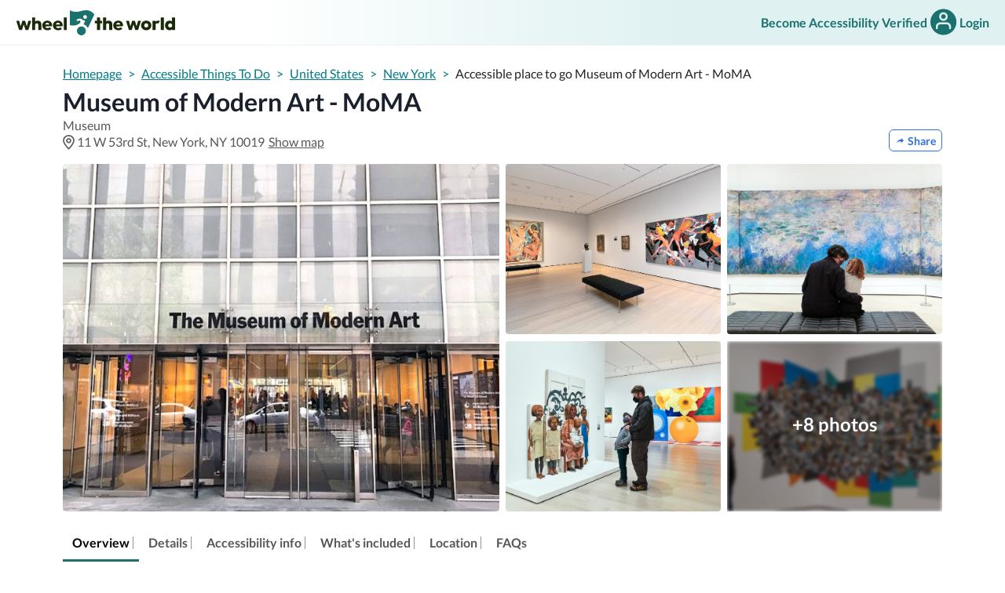

--- FILE ---
content_type: text/html; charset=utf-8
request_url: https://wheeltheworld.com/accessible-things-to-do/usa/new-york/museum-modern-art?rooms=%5B%7B%22adults%22%3A2%2C%22children%22%3A0%2C%22childrenAges%22%3A%5B%5D%2C%22travelersWithDisabilities%22%3A0%7D%5D&formattedDate=%5B%5D
body_size: 28888
content:
<!DOCTYPE html><html lang="en"><head><meta charSet="utf-8"/><meta name="viewport" content="width=device-width"/><meta name="next-head-count" content="2"/><script type="application/ld+json">{"@context":"https://schema.org","@type":"TravelAgency","name":"Wheel The World","alternateName":"Go Wheel The World","url":"https://wheeltheworld.com/","logo":{"@type":"ImageObject","url":"https://wheeltheworld.com/assets/about-us/wtwlogo.png"},"sameAs":["https://www.facebook.com/gowheeltheworld","https://twitter.com/wheeltheworld","https://www.instagram.com/wheeltheworld/","https://www.linkedin.com/company/wheeltheworld/","https://www.youtube.com/channel/UCeBJNnAT0ObBTguXdvr5AxA"],"contactPoint":[{"@type":"ContactPoint","telephone":"+1-628-900-7778","contactType":"customer service","areaServed":"Worldwide","availableLanguage":["English","Spanish"],"hoursAvailable":{"@type":"OpeningHoursSpecification","dayOfWeek":["Monday","Tuesday","Wednesday","Thursday","Friday"],"opens":"09:00","closes":"18:00"}}],"address":{"@type":"PostalAddress","streetAddress":"149 New Montgomery St 4th Floor","addressLocality":"San Francisco","addressRegion":"CA","postalCode":"94105","addressCountry":"US"}}</script><link rel="icon" href="https://assets.wheeltheworld.com/public/favicon.png"/><script async="" type="text/javascript" src="https://cdn.wheeltheworld.com/js/newrelic.prod.js"></script><link rel="preload" href="https://cdn.wheeltheworld.com/_next/static/css/714e8086634f987a.css" as="style"/><link rel="stylesheet" href="https://cdn.wheeltheworld.com/_next/static/css/714e8086634f987a.css" data-n-g=""/><link rel="preload" href="https://cdn.wheeltheworld.com/_next/static/css/ccad96238c45163c.css" as="style"/><link rel="stylesheet" href="https://cdn.wheeltheworld.com/_next/static/css/ccad96238c45163c.css" data-n-p=""/><link rel="preload" href="https://cdn.wheeltheworld.com/_next/static/css/014502b7dae95385.css" as="style"/><link rel="stylesheet" href="https://cdn.wheeltheworld.com/_next/static/css/014502b7dae95385.css" data-n-p=""/><noscript data-n-css=""></noscript><script defer="" nomodule="" src="https://cdn.wheeltheworld.com/_next/static/chunks/polyfills-c67a75d1b6f99dc8.js"></script><script src="https://cdn.wheeltheworld.com/_next/static/chunks/webpack-5b4e6ad2151bf672.js" defer=""></script><script src="https://cdn.wheeltheworld.com/_next/static/chunks/framework-755d53372cc949c0.js" defer=""></script><script src="https://cdn.wheeltheworld.com/_next/static/chunks/main-1d15afe723474e43.js" defer=""></script><script src="https://cdn.wheeltheworld.com/_next/static/chunks/pages/_app-d067a182c11f8dd5.js" defer=""></script><script src="https://cdn.wheeltheworld.com/_next/static/chunks/e3815e32-0dcaa069563082a7.js" defer=""></script><script src="https://cdn.wheeltheworld.com/_next/static/chunks/7d0bf13e-fdb9fb03d0991960.js" defer=""></script><script src="https://cdn.wheeltheworld.com/_next/static/chunks/25238-01b8869640e1fe1b.js" defer=""></script><script src="https://cdn.wheeltheworld.com/_next/static/chunks/35664-6e5d3d68d475cc02.js" defer=""></script><script src="https://cdn.wheeltheworld.com/_next/static/chunks/2288-053ba063fa82ce23.js" defer=""></script><script src="https://cdn.wheeltheworld.com/_next/static/chunks/24580-6bbe7d1e3513cd20.js" defer=""></script><script src="https://cdn.wheeltheworld.com/_next/static/chunks/84306-eda7e54c3e356b11.js" defer=""></script><script src="https://cdn.wheeltheworld.com/_next/static/chunks/52069-49bc97b748466270.js" defer=""></script><script src="https://cdn.wheeltheworld.com/_next/static/chunks/83747-c67bafbf008c6bf1.js" defer=""></script><script src="https://cdn.wheeltheworld.com/_next/static/chunks/25647-f301a82536aaa4be.js" defer=""></script><script src="https://cdn.wheeltheworld.com/_next/static/chunks/31033-1dcf4ac29153eabf.js" defer=""></script><script src="https://cdn.wheeltheworld.com/_next/static/chunks/53406-39f206ad2597628f.js" defer=""></script><script src="https://cdn.wheeltheworld.com/_next/static/chunks/76833-83e6689554e3840a.js" defer=""></script><script src="https://cdn.wheeltheworld.com/_next/static/chunks/97702-c48cae6fb949ce5c.js" defer=""></script><script src="https://cdn.wheeltheworld.com/_next/static/chunks/12636-dfe9f7c61452299b.js" defer=""></script><script src="https://cdn.wheeltheworld.com/_next/static/chunks/15873-a6cef15812cb6386.js" defer=""></script><script src="https://cdn.wheeltheworld.com/_next/static/chunks/16737-19829053a346cd44.js" defer=""></script><script src="https://cdn.wheeltheworld.com/_next/static/chunks/74481-7956af6a9eafd114.js" defer=""></script><script src="https://cdn.wheeltheworld.com/_next/static/chunks/pages/accessible-things-to-do/%5Bcountry_slug%5D/%5Bdestination_slug%5D/%5Blisting_slug%5D-8a2ed350d47ee24a.js" defer=""></script><script src="https://cdn.wheeltheworld.com/_next/static/tk_n37e4HOxE-83hTNZmi/_buildManifest.js" defer=""></script><script src="https://cdn.wheeltheworld.com/_next/static/tk_n37e4HOxE-83hTNZmi/_ssgManifest.js" defer=""></script></head><body><script>(function setScript(initialValue) {
  var mql = window.matchMedia("(prefers-color-scheme: dark)");
  var systemPreference = mql.matches ? "dark" : "light";
  var persistedPreference = systemPreference;

  try {
    persistedPreference = localStorage.getItem("chakra-ui-color-mode");
  } catch (error) {
    console.log("Chakra UI: localStorage is not available. Color mode persistence might not work as expected");
  }

  var colorMode;

  if (persistedPreference) {
    colorMode = persistedPreference;
  } else if (initialValue === "system") {
    colorMode = systemPreference;
  } else {
    colorMode = initialValue != null ? initialValue : systemPreference;
  }

  if (colorMode) {
    /**
     * Keep in sync with `root.set() {@file ./color-mode.utils.ts}
     */
    document.documentElement.style.setProperty("--chakra-ui-color-mode", colorMode);
    document.documentElement.setAttribute("data-theme", colorMode);
  }
})('light')</script><div id="__next" data-reactroot=""><style data-emotion="css-global 1cld72o">:host,:root,[data-theme]{--chakra-ring-inset:var(--chakra-empty,/*!*/ /*!*/);--chakra-ring-offset-width:0px;--chakra-ring-offset-color:#fff;--chakra-ring-color:rgba(66, 153, 225, 0.6);--chakra-ring-offset-shadow:0 0 #0000;--chakra-ring-shadow:0 0 #0000;--chakra-space-x-reverse:0;--chakra-space-y-reverse:0;--chakra-colors-transparent:transparent;--chakra-colors-current:currentColor;--chakra-colors-black-100:#232323;--chakra-colors-black-300:#000000;--chakra-colors-white-100:#FFFFFF;--chakra-colors-white-110:#f5f5f5;--chakra-colors-white-200:#efefef;--chakra-colors-white-300:#e5e5e5;--chakra-colors-white-400:#BDBDBD;--chakra-colors-whiteAlpha-50:rgba(255, 255, 255, 0.04);--chakra-colors-whiteAlpha-100:rgba(255, 255, 255, 0.06);--chakra-colors-whiteAlpha-200:rgba(255, 255, 255, 0.08);--chakra-colors-whiteAlpha-300:rgba(255, 255, 255, 0.16);--chakra-colors-whiteAlpha-400:rgba(255, 255, 255, 0.24);--chakra-colors-whiteAlpha-500:rgba(255, 255, 255, 0.36);--chakra-colors-whiteAlpha-600:rgba(255, 255, 255, 0.48);--chakra-colors-whiteAlpha-700:rgba(255, 255, 255, 0.64);--chakra-colors-whiteAlpha-800:rgba(255, 255, 255, 0.80);--chakra-colors-whiteAlpha-900:rgba(255, 255, 255, 0.92);--chakra-colors-blackAlpha-50:rgba(0, 0, 0, 0.04);--chakra-colors-blackAlpha-100:rgba(0, 0, 0, 0.06);--chakra-colors-blackAlpha-200:rgba(0, 0, 0, 0.08);--chakra-colors-blackAlpha-300:rgba(0, 0, 0, 0.16);--chakra-colors-blackAlpha-400:rgba(0, 0, 0, 0.24);--chakra-colors-blackAlpha-500:rgba(0, 0, 0, 0.36);--chakra-colors-blackAlpha-600:rgba(0, 0, 0, 0.48);--chakra-colors-blackAlpha-700:rgba(0, 0, 0, 0.64);--chakra-colors-blackAlpha-800:rgba(0, 0, 0, 0.80);--chakra-colors-blackAlpha-900:rgba(0, 0, 0, 0.92);--chakra-colors-gray-50:#E5E5E5;--chakra-colors-gray-75:#DBDBDB;--chakra-colors-gray-100:#949494;--chakra-colors-gray-150:#EFEFEF;--chakra-colors-gray-200:#757575;--chakra-colors-gray-300:#575757;--chakra-colors-gray-400:#353535;--chakra-colors-gray-450:#cccccc;--chakra-colors-gray-500:#718096;--chakra-colors-gray-600:#4A5568;--chakra-colors-gray-700:#2D3748;--chakra-colors-gray-800:#1A202C;--chakra-colors-gray-900:#171923;--chakra-colors-red-50:#FFF5F5;--chakra-colors-red-100:#FED7D7;--chakra-colors-red-200:#FEB2B2;--chakra-colors-red-300:#FC8181;--chakra-colors-red-400:#F56565;--chakra-colors-red-500:#E53E3E;--chakra-colors-red-600:#C53030;--chakra-colors-red-700:#9B2C2C;--chakra-colors-red-800:#822727;--chakra-colors-red-900:#63171B;--chakra-colors-orange-50:#FFFAF0;--chakra-colors-orange-100:#FEEBC8;--chakra-colors-orange-200:#FBD38D;--chakra-colors-orange-300:#F6AD55;--chakra-colors-orange-400:#ED8936;--chakra-colors-orange-500:#DD6B20;--chakra-colors-orange-600:#C05621;--chakra-colors-orange-700:#9C4221;--chakra-colors-orange-800:#7B341E;--chakra-colors-orange-900:#652B19;--chakra-colors-yellow-50:#FFFFF0;--chakra-colors-yellow-100:#FEFCBF;--chakra-colors-yellow-200:#FAF089;--chakra-colors-yellow-300:#F6E05E;--chakra-colors-yellow-400:#ECC94B;--chakra-colors-yellow-500:#D69E2E;--chakra-colors-yellow-600:#B7791F;--chakra-colors-yellow-700:#975A16;--chakra-colors-yellow-800:#744210;--chakra-colors-yellow-900:#5F370E;--chakra-colors-green-50:#F0FFF4;--chakra-colors-green-100:#D4F3E0;--chakra-colors-green-200:#93ECCD;--chakra-colors-green-300:#155B59;--chakra-colors-green-400:#48BB78;--chakra-colors-green-500:#38A169;--chakra-colors-green-600:#2F855A;--chakra-colors-green-700:#276749;--chakra-colors-green-800:#22543D;--chakra-colors-green-900:#1C4532;--chakra-colors-teal-25:#D1F1F0;--chakra-colors-teal-50:#E9F1FF;--chakra-colors-teal-100:#d1f1f0;--chakra-colors-teal-200:#67D1CE;--chakra-colors-teal-300:#02B0AD;--chakra-colors-teal-400:#007a87;--chakra-colors-teal-450:#01919A;--chakra-colors-teal-500:#007187;--chakra-colors-teal-550:#1a716e;--chakra-colors-teal-600:#0e3e3d;--chakra-colors-teal-700:#285E61;--chakra-colors-teal-800:#234E52;--chakra-colors-teal-900:#1D4044;--chakra-colors-blue-50:#ebf8ff;--chakra-colors-blue-100:#D5E2FA;--chakra-colors-blue-200:#82a9ef;--chakra-colors-blue-300:#2F6FE4;--chakra-colors-blue-400:#2353AB;--chakra-colors-blue-500:#3182ce;--chakra-colors-blue-600:#2b6cb0;--chakra-colors-blue-700:#2c5282;--chakra-colors-blue-800:#2a4365;--chakra-colors-blue-900:#1A365D;--chakra-colors-cyan-50:#EDFDFD;--chakra-colors-cyan-100:#C4F1F9;--chakra-colors-cyan-200:#9DECF9;--chakra-colors-cyan-300:#76E4F7;--chakra-colors-cyan-400:#0BC5EA;--chakra-colors-cyan-500:#00B5D8;--chakra-colors-cyan-600:#00A3C4;--chakra-colors-cyan-700:#0987A0;--chakra-colors-cyan-800:#086F83;--chakra-colors-cyan-900:#065666;--chakra-colors-purple-50:#FAF5FF;--chakra-colors-purple-100:#E9D8FD;--chakra-colors-purple-200:#D6BCFA;--chakra-colors-purple-300:#B794F4;--chakra-colors-purple-400:#9F7AEA;--chakra-colors-purple-500:#805AD5;--chakra-colors-purple-600:#6B46C1;--chakra-colors-purple-700:#553C9A;--chakra-colors-purple-800:#44337A;--chakra-colors-purple-900:#322659;--chakra-colors-pink-50:#FFF5F7;--chakra-colors-pink-100:#FED7E2;--chakra-colors-pink-200:#FBB6CE;--chakra-colors-pink-300:#F687B3;--chakra-colors-pink-400:#ED64A6;--chakra-colors-pink-500:#D53F8C;--chakra-colors-pink-600:#B83280;--chakra-colors-pink-700:#97266D;--chakra-colors-pink-800:#702459;--chakra-colors-pink-900:#521B41;--chakra-colors-linkedin-50:#E8F4F9;--chakra-colors-linkedin-100:#CFEDFB;--chakra-colors-linkedin-200:#9BDAF3;--chakra-colors-linkedin-300:#68C7EC;--chakra-colors-linkedin-400:#34B3E4;--chakra-colors-linkedin-500:#00A0DC;--chakra-colors-linkedin-600:#008CC9;--chakra-colors-linkedin-700:#0077B5;--chakra-colors-linkedin-800:#005E93;--chakra-colors-linkedin-900:#004471;--chakra-colors-facebook-50:#E8F4F9;--chakra-colors-facebook-100:#D9DEE9;--chakra-colors-facebook-200:#B7C2DA;--chakra-colors-facebook-300:#6482C0;--chakra-colors-facebook-400:#4267B2;--chakra-colors-facebook-500:#385898;--chakra-colors-facebook-600:#314E89;--chakra-colors-facebook-700:#29487D;--chakra-colors-facebook-800:#223B67;--chakra-colors-facebook-900:#1E355B;--chakra-colors-messenger-50:#D0E6FF;--chakra-colors-messenger-100:#B9DAFF;--chakra-colors-messenger-200:#A2CDFF;--chakra-colors-messenger-300:#7AB8FF;--chakra-colors-messenger-400:#2E90FF;--chakra-colors-messenger-500:#0078FF;--chakra-colors-messenger-600:#0063D1;--chakra-colors-messenger-700:#0052AC;--chakra-colors-messenger-800:#003C7E;--chakra-colors-messenger-900:#002C5C;--chakra-colors-whatsapp-50:#dffeec;--chakra-colors-whatsapp-100:#b9f5d0;--chakra-colors-whatsapp-200:#90edb3;--chakra-colors-whatsapp-300:#65e495;--chakra-colors-whatsapp-400:#3cdd78;--chakra-colors-whatsapp-500:#22c35e;--chakra-colors-whatsapp-600:#179848;--chakra-colors-whatsapp-700:#0c6c33;--chakra-colors-whatsapp-800:#01421c;--chakra-colors-whatsapp-900:#001803;--chakra-colors-twitter-50:#E5F4FD;--chakra-colors-twitter-100:#C8E9FB;--chakra-colors-twitter-200:#A8DCFA;--chakra-colors-twitter-300:#83CDF7;--chakra-colors-twitter-400:#57BBF5;--chakra-colors-twitter-500:#1DA1F2;--chakra-colors-twitter-600:#1A94DA;--chakra-colors-twitter-700:#1681BF;--chakra-colors-twitter-800:#136B9E;--chakra-colors-twitter-900:#0D4D71;--chakra-colors-telegram-50:#E3F2F9;--chakra-colors-telegram-100:#C5E4F3;--chakra-colors-telegram-200:#A2D4EC;--chakra-colors-telegram-300:#7AC1E4;--chakra-colors-telegram-400:#47A9DA;--chakra-colors-telegram-500:#0088CC;--chakra-colors-telegram-600:#007AB8;--chakra-colors-telegram-700:#006BA1;--chakra-colors-telegram-800:#005885;--chakra-colors-telegram-900:#003F5E;--chakra-colors-pigment-100:#d4f3e0;--chakra-colors-pigment-200:#6ed698;--chakra-colors-pigment-300:#02C159;--chakra-colors-pigment-350:#008540;--chakra-colors-pigment-400:#00A551;--chakra-colors-pigment-500:#02B2AD;--chakra-colors-mango-100:#FBEBD7;--chakra-colors-mango-200:#F2BB79;--chakra-colors-mango-300:#F4900B;--chakra-colors-mango-400:#D17F05;--chakra-colors-vanilla-70:#F8F2E3;--chakra-colors-vanilla-90:#F0E5C7;--chakra-colors-vanilla-200:#F4ECD4;--chakra-colors-vanilla-300:#E0CC8F;--chakra-borders-none:0;--chakra-borders-1px:1px solid;--chakra-borders-2px:2px solid;--chakra-borders-4px:4px solid;--chakra-borders-8px:8px solid;--chakra-fonts-heading:Lato,sans-serif;--chakra-fonts-body:Lato,sans-serif;--chakra-fonts-mono:SFMono-Regular,Menlo,Monaco,Consolas,"Liberation Mono","Courier New",monospace;--chakra-fontSizes-xs:0.75rem;--chakra-fontSizes-sm:0.875rem;--chakra-fontSizes-md:1rem;--chakra-fontSizes-lg:1.125rem;--chakra-fontSizes-xl:1.25rem;--chakra-fontSizes-2xl:1.5rem;--chakra-fontSizes-3xl:1.875rem;--chakra-fontSizes-4xl:2.25rem;--chakra-fontSizes-5xl:3rem;--chakra-fontSizes-6xl:3.75rem;--chakra-fontSizes-7xl:4.5rem;--chakra-fontSizes-8xl:6rem;--chakra-fontSizes-9xl:8rem;--chakra-fontWeights-hairline:100;--chakra-fontWeights-thin:200;--chakra-fontWeights-light:300;--chakra-fontWeights-normal:400;--chakra-fontWeights-medium:500;--chakra-fontWeights-semibold:600;--chakra-fontWeights-bold:700;--chakra-fontWeights-extrabold:800;--chakra-fontWeights-black:900;--chakra-letterSpacings-tighter:-0.05em;--chakra-letterSpacings-tight:-0.025em;--chakra-letterSpacings-normal:0;--chakra-letterSpacings-wide:0.025em;--chakra-letterSpacings-wider:0.05em;--chakra-letterSpacings-widest:0.1em;--chakra-lineHeights-3:.75rem;--chakra-lineHeights-4:1rem;--chakra-lineHeights-5:1.25rem;--chakra-lineHeights-6:1.5rem;--chakra-lineHeights-7:1.75rem;--chakra-lineHeights-8:2rem;--chakra-lineHeights-9:2.25rem;--chakra-lineHeights-10:2.5rem;--chakra-lineHeights-normal:normal;--chakra-lineHeights-none:1;--chakra-lineHeights-shorter:1.25;--chakra-lineHeights-short:1.375;--chakra-lineHeights-base:1.5;--chakra-lineHeights-tall:1.625;--chakra-lineHeights-taller:2;--chakra-radii-none:0;--chakra-radii-sm:0.125rem;--chakra-radii-base:0.25rem;--chakra-radii-md:0.375rem;--chakra-radii-lg:0.5rem;--chakra-radii-xl:0.75rem;--chakra-radii-2xl:1rem;--chakra-radii-3xl:1.5rem;--chakra-radii-full:9999px;--chakra-space-1:0.25rem;--chakra-space-2:0.5rem;--chakra-space-3:0.75rem;--chakra-space-4:1rem;--chakra-space-5:1.25rem;--chakra-space-6:1.5rem;--chakra-space-7:1.75rem;--chakra-space-8:2rem;--chakra-space-9:2.25rem;--chakra-space-10:2.5rem;--chakra-space-12:3rem;--chakra-space-14:3.5rem;--chakra-space-16:4rem;--chakra-space-20:5rem;--chakra-space-24:6rem;--chakra-space-28:7rem;--chakra-space-32:8rem;--chakra-space-36:9rem;--chakra-space-40:10rem;--chakra-space-44:11rem;--chakra-space-48:12rem;--chakra-space-52:13rem;--chakra-space-56:14rem;--chakra-space-60:15rem;--chakra-space-64:16rem;--chakra-space-72:18rem;--chakra-space-80:20rem;--chakra-space-96:24rem;--chakra-space-px:1px;--chakra-space-0-5:0.125rem;--chakra-space-1-5:0.375rem;--chakra-space-2-5:0.625rem;--chakra-space-3-5:0.875rem;--chakra-shadows-xs:0 0 0 1px rgba(0, 0, 0, 0.05);--chakra-shadows-sm:0 1px 2px 0 rgba(0, 0, 0, 0.05);--chakra-shadows-base:0 1px 3px 0 rgba(0, 0, 0, 0.1),0 1px 2px 0 rgba(0, 0, 0, 0.06);--chakra-shadows-md:0 4px 6px -1px rgba(0, 0, 0, 0.1),0 2px 4px -1px rgba(0, 0, 0, 0.06);--chakra-shadows-lg:0 10px 15px -3px rgba(0, 0, 0, 0.1),0 4px 6px -2px rgba(0, 0, 0, 0.05);--chakra-shadows-xl:0 20px 25px -5px rgba(0, 0, 0, 0.1),0 10px 10px -5px rgba(0, 0, 0, 0.04);--chakra-shadows-2xl:0 25px 50px -12px rgba(0, 0, 0, 0.25);--chakra-shadows-outline:0 0 0 3px rgba(66, 153, 225, 0.6);--chakra-shadows-inner:inset 0 2px 4px 0 rgba(0,0,0,0.06);--chakra-shadows-none:none;--chakra-shadows-dark-lg:rgba(0, 0, 0, 0.1) 0px 0px 0px 1px,rgba(0, 0, 0, 0.2) 0px 5px 10px,rgba(0, 0, 0, 0.4) 0px 15px 40px;--chakra-sizes-1:0.25rem;--chakra-sizes-2:0.5rem;--chakra-sizes-3:0.75rem;--chakra-sizes-4:1rem;--chakra-sizes-5:1.25rem;--chakra-sizes-6:1.5rem;--chakra-sizes-7:1.75rem;--chakra-sizes-8:2rem;--chakra-sizes-9:2.25rem;--chakra-sizes-10:2.5rem;--chakra-sizes-12:3rem;--chakra-sizes-14:3.5rem;--chakra-sizes-16:4rem;--chakra-sizes-20:5rem;--chakra-sizes-24:6rem;--chakra-sizes-28:7rem;--chakra-sizes-32:8rem;--chakra-sizes-36:9rem;--chakra-sizes-40:10rem;--chakra-sizes-44:11rem;--chakra-sizes-48:12rem;--chakra-sizes-52:13rem;--chakra-sizes-56:14rem;--chakra-sizes-60:15rem;--chakra-sizes-64:16rem;--chakra-sizes-72:18rem;--chakra-sizes-80:20rem;--chakra-sizes-96:24rem;--chakra-sizes-px:1px;--chakra-sizes-0-5:0.125rem;--chakra-sizes-1-5:0.375rem;--chakra-sizes-2-5:0.625rem;--chakra-sizes-3-5:0.875rem;--chakra-sizes-max:max-content;--chakra-sizes-min:min-content;--chakra-sizes-full:100%;--chakra-sizes-3xs:14rem;--chakra-sizes-2xs:16rem;--chakra-sizes-xs:20rem;--chakra-sizes-sm:24rem;--chakra-sizes-md:28rem;--chakra-sizes-lg:32rem;--chakra-sizes-xl:36rem;--chakra-sizes-2xl:42rem;--chakra-sizes-3xl:48rem;--chakra-sizes-4xl:56rem;--chakra-sizes-5xl:64rem;--chakra-sizes-6xl:72rem;--chakra-sizes-7xl:80rem;--chakra-sizes-8xl:90rem;--chakra-sizes-container-sm:640px;--chakra-sizes-container-md:768px;--chakra-sizes-container-lg:1024px;--chakra-sizes-container-xl:1280px;--chakra-zIndices-hide:-1;--chakra-zIndices-auto:auto;--chakra-zIndices-base:0;--chakra-zIndices-docked:10;--chakra-zIndices-dropdown:1000;--chakra-zIndices-sticky:1100;--chakra-zIndices-banner:1200;--chakra-zIndices-overlay:1300;--chakra-zIndices-modal:1400;--chakra-zIndices-popover:1500;--chakra-zIndices-skipLink:1600;--chakra-zIndices-toast:1700;--chakra-zIndices-tooltip:1800;--chakra-transition-property-common:background-color,border-color,color,fill,stroke,opacity,box-shadow,transform;--chakra-transition-property-colors:background-color,border-color,color,fill,stroke;--chakra-transition-property-dimensions:width,height;--chakra-transition-property-position:left,right,top,bottom;--chakra-transition-property-background:background-color,background-image,background-position;--chakra-transition-easing-ease-in:cubic-bezier(0.4, 0, 1, 1);--chakra-transition-easing-ease-out:cubic-bezier(0, 0, 0.2, 1);--chakra-transition-easing-ease-in-out:cubic-bezier(0.4, 0, 0.2, 1);--chakra-transition-duration-ultra-fast:50ms;--chakra-transition-duration-faster:100ms;--chakra-transition-duration-fast:150ms;--chakra-transition-duration-normal:200ms;--chakra-transition-duration-slow:300ms;--chakra-transition-duration-slower:400ms;--chakra-transition-duration-ultra-slow:500ms;--chakra-blur-none:0;--chakra-blur-sm:4px;--chakra-blur-base:8px;--chakra-blur-md:12px;--chakra-blur-lg:16px;--chakra-blur-xl:24px;--chakra-blur-2xl:40px;--chakra-blur-3xl:64px;}</style><style data-emotion="css-global 1jqlf9g">html{line-height:1.5;-webkit-text-size-adjust:100%;font-family:system-ui,sans-serif;-webkit-font-smoothing:antialiased;text-rendering:optimizeLegibility;-moz-osx-font-smoothing:grayscale;touch-action:manipulation;}body{position:relative;min-height:100%;font-feature-settings:'kern';}*,*::before,*::after{border-width:0;border-style:solid;box-sizing:border-box;}main{display:block;}hr{border-top-width:1px;box-sizing:content-box;height:0;overflow:visible;}pre,code,kbd,samp{font-family:SFMono-Regular,Menlo,Monaco,Consolas,monospace;font-size:1em;}a{background-color:transparent;color:inherit;-webkit-text-decoration:inherit;text-decoration:inherit;}abbr[title]{border-bottom:none;-webkit-text-decoration:underline;text-decoration:underline;-webkit-text-decoration:underline dotted;-webkit-text-decoration:underline dotted;text-decoration:underline dotted;}b,strong{font-weight:bold;}small{font-size:80%;}sub,sup{font-size:75%;line-height:0;position:relative;vertical-align:baseline;}sub{bottom:-0.25em;}sup{top:-0.5em;}img{border-style:none;}button,input,optgroup,select,textarea{font-family:inherit;font-size:100%;line-height:1.15;margin:0;}button,input{overflow:visible;}button,select{text-transform:none;}button::-moz-focus-inner,[type="button"]::-moz-focus-inner,[type="reset"]::-moz-focus-inner,[type="submit"]::-moz-focus-inner{border-style:none;padding:0;}fieldset{padding:0.35em 0.75em 0.625em;}legend{box-sizing:border-box;color:inherit;display:table;max-width:100%;padding:0;white-space:normal;}progress{vertical-align:baseline;}textarea{overflow:auto;}[type="checkbox"],[type="radio"]{box-sizing:border-box;padding:0;}[type="number"]::-webkit-inner-spin-button,[type="number"]::-webkit-outer-spin-button{-webkit-appearance:none!important;}input[type="number"]{-moz-appearance:textfield;}[type="search"]{-webkit-appearance:textfield;outline-offset:-2px;}[type="search"]::-webkit-search-decoration{-webkit-appearance:none!important;}::-webkit-file-upload-button{-webkit-appearance:button;font:inherit;}details{display:block;}summary{display:-webkit-box;display:-webkit-list-item;display:-ms-list-itembox;display:list-item;}template{display:none;}[hidden]{display:none!important;}body,blockquote,dl,dd,h1,h2,h3,h4,h5,h6,hr,figure,p,pre{margin:0;}button{background:transparent;padding:0;}fieldset{margin:0;padding:0;}ol,ul{margin:0;padding:0;}textarea{resize:vertical;}button,[role="button"]{cursor:pointer;}button::-moz-focus-inner{border:0!important;}table{border-collapse:collapse;}h1,h2,h3,h4,h5,h6{font-size:inherit;font-weight:inherit;}button,input,optgroup,select,textarea{padding:0;line-height:inherit;color:inherit;}img,svg,video,canvas,audio,iframe,embed,object{display:block;}img,video{max-width:100%;height:auto;}[data-js-focus-visible] :focus:not([data-focus-visible-added]){outline:none;box-shadow:none;}select::-ms-expand{display:none;}</style><style data-emotion="css-global 1rg0u45">body{font-family:var(--chakra-fonts-body);color:var(--chakra-colors-gray-800);background:white;transition-property:background-color;transition-duration:var(--chakra-transition-duration-normal);line-height:var(--chakra-lineHeights-base);}*::-webkit-input-placeholder{color:var(--chakra-colors-gray-400);}*::-moz-placeholder{color:var(--chakra-colors-gray-400);}*:-ms-input-placeholder{color:var(--chakra-colors-gray-400);}*::placeholder{color:var(--chakra-colors-gray-400);}*,*::before,::after{border-color:var(--chakra-colors-gray-200);word-wrap:break-word;}</style><span></span></div><script id="__NEXT_DATA__" type="application/json">{"props":{"pageProps":{"id":"rdQoe1D4v2WK3b2FXuRX","publicId":"rdQoe1D4v2WK3b2FXuRX","internalId":201,"disabled":false,"name":"Museum of Modern Art - MoMA","seoTitle":"","type":"others","subType":"museums","location":{"address":"11 W 53rd St, New York, NY 10019, USA","displayAddress":"11 W 53rd St, New York, NY 10019, USA","coordinates":{"lat":40.7614327,"lon":-73.97762159999999},"country":"United States","city":"New York","postalCode":"10019"},"description":"\u003cp\u003eOn this self-guided accessible tour, you can visit the Museum of Modern Art, one of the world’s most influential art galleries, and explore exhibits from famous artists all around the world. The MoMA houses more than 500,000 pieces over 6 floors of gallery spaces. Visitors can see famous works of art such as Van Gogh’s Starry Night and Andy Warhol’s Campbell Soup cans. There are also works of art from all over the world, and from various modern and contemporary movements. There are regular special exhibitions and events at MoMA, such as talks and screenings of foreign films. Visitors can also reserve spaces in workshops and participate in interactive educational sessions at the MoMA classrooms. MoMa is an accessible venue that is open to all. Visitors with disabilities received a discounted admission and one carer can enter free of charge when accompanying a visitor with a disability. All galleries, entrances, restrooms and facilities are wheelchair-accessible and wheelchairs can be borrowed onsite. Upon reservation, specially trained lecturers can give talks to visitors with visual impairments and American Sign Language is available for public programs if requested 2 weeks in advance. All theaters, assistance desks and classrooms feature induction loops for hearing aids and foreign films have captions in English.\u003c/p\u003e","details":[{"label":"Bathroom available","value":"Yes, but it's not designated as accessible"}],"beforeYouGo":{"toBring":["Admission","Tickets"],"notIncluded":["Ground transportation","Accessible transportation","Insurance","Gratuities"]},"images":[{"url":"https://storage.googleapis.com/wtw-production.appspot.com/listings/thingsToDo/61a01cff8fffb152725692.jpg","size":{"width":0,"height":0},"title":"The museum entrance, via revolving doors.","caption":"The museum entrance","orientation":"h"},{"url":"https://storage.googleapis.com/wtw-production.appspot.com/listings/thingsToDo/61a01d0094ae6348892530.jpg","size":{"width":0,"height":0},"title":"A gallery in the museum, with smooth floors and benches.","caption":"A gallery in the museum","orientation":"h"},{"url":"https://storage.googleapis.com/wtw-production.appspot.com/listings/thingsToDo/61a01d00952b2577800629.jpg","size":{"width":0,"height":0},"title":"A man and a child sit on a bench in front of a Monet painting.","caption":"Visiting the museum","orientation":"h"},{"url":"https://storage.googleapis.com/wtw-production.appspot.com/listings/thingsToDo/61a01d0235a40144472103.jpg","size":{"width":0,"height":0},"title":"A man and a child stand in front of a modern artwork.","caption":"Visiting the museum","orientation":"h"},{"url":"https://storage.googleapis.com/wtw-production.appspot.com/listings/thingsToDo/61a01d0255be0974872477.jpg","size":{"width":0,"height":0},"title":"A man looks at a large modern artwork composed of many different photos.","caption":"Looking at the modern art","orientation":"h"},{"url":"https://storage.googleapis.com/wtw-production.appspot.com/listings/thingsToDo/61a01d033b36b468712210.jpg","size":{"width":0,"height":0},"title":"Monet's waterlilies, with seating in front.","caption":"Monet's waterlilies","orientation":"h"},{"url":"https://storage.googleapis.com/wtw-production.appspot.com/listings/thingsToDo/61a01d03efb39853266060.jpg","size":{"width":0,"height":0},"title":"A man looks at a piece of modern art on the floor of the gallery.","caption":"Looking at the art","orientation":"h"},{"url":"https://storage.googleapis.com/wtw-production.appspot.com/listings/thingsToDo/61a01d0418ba4042206899.jpg","size":{"width":0,"height":0},"title":"A man poses for a photo in from of Monet's waterlilies painting.","caption":"Posing for a photo","orientation":"h"},{"url":"https://storage.googleapis.com/wtw-production.appspot.com/listings/thingsToDo/61a01d0535029605203703.jpg","size":{"width":0,"height":0},"title":"A woman takes a photo of an art installation.","caption":"Visiting the museum","orientation":"h"},{"url":"https://storage.googleapis.com/wtw-production.appspot.com/listings/thingsToDo/61a01d05b5454045069201.jpeg","size":{"width":0,"height":0},"title":"A woman in a wheelchair looks at an art installation of reflective panels.","caption":"Visiting the museum","orientation":"h"},{"url":"https://storage.googleapis.com/wtw-production.appspot.com/listings/thingsToDo/61a01d06800d9466151944.jpg","size":{"width":0,"height":0},"title":"The outdoor exhibitions in the museum gardens, including a large pyramid structure next to a pond.","caption":"The outdoor exhibitions in the museum gardens","orientation":"h"},{"url":"https://storage.googleapis.com/wtw-production.appspot.com/listings/thingsToDo/61a01d0729062681627831.jpg","size":{"width":0,"height":0},"title":"People on the grass next to the outdoor exhibitions in the museum gardens.","caption":"The outdoor exhibitions in the museum gardens","orientation":"h"},{"url":"https://storage.googleapis.com/wtw-production.appspot.com/listings/thingsToDo/61a01d0734e45669509145.jpg","size":{"width":0,"height":0},"title":"A modern sculpture in a pond in the museum gardens.","caption":"The outdoor exhibitions in the museum gardens","orientation":"h"}],"meta":{"slug":"museum-modern-art","title":"","description":"A self-guided tour of the Museum of Modern Art in Manhattan, New York, an accessible museum with modern and contemporary art.","keywords":"","siteURL":""},"a11yData":{"external":false,"information":{"name":"culturePlaceAccessibilityInfo","title":"Exhibition/Museum Accessibility Information","sections":[{"icon":"bathroom","name":"Bathroom","attributes":[{"name":"Type of public restroom","value":"General bathroom with stalls but no designated accessible toilet inside"},{"name":"Designated for people with disabilities","value":"No"}]},{"icon":"entrance","name":"Exhibition space entrance","attributes":[{"name":"Access","value":"Entrance at ground level"}]}]},"accessibilityFeatures":[{"id":"CULTURE_STEP_FREE_ENTRANCE","label":"Step free entrance","value":true}]},"faqs":[{"answer":"The tours we offer are designed to accommodate all kind of disabilities. Our travel experts can help you find the right tour to meet your accessibility needs.","question":"Who can go on the tours?"},{"answer":"Visitors with disabilities receive a discounted admission of $18. Admission is free for a caregiver accompanying a visitor with a disability.","question":"Is there a discounted rate for visitors with disabilities? "},{"answer":"Yes, the entire venue is wheelchair-accessible, and wheelchairs can be borrowed onsite. ","question":"Is the MoMA wheelchair-accessible? "}],"configuration":{"configurationType":"NO_PRICE","priced":false,"bookeable":false,"externalBookingUrl":"https://www.moma.org/visit/"},"importantInformation":[],"breadcrumbPathProps":{"country":"United States","destination":"New York","breadSlugs":{"country":"accessible-travel-usa","destination":"new-york"},"extraPaths":[{"breadcrumb":"Museums","href":"/accessible-things-to-do/usa/new-york?subType=museums"},{"breadcrumb":"Museum of Modern Art - MoMA"}]},"preloadedState":{"tracking":{"occupancies":[{"adults":2,"children":0,"childrenAges":[],"travelersWithDisabilities":0}],"dates":null,"country":"United States","city":"New York"},"app":{"modal":null,"modalProps":{},"disableModal":false,"status":"LOADING","error":false,"success":"","footerDestinations":[{"name":"Paris, France","slugs":{"country":"accessible-travel-france","destination":"paris"}},{"name":"New York, United States","slugs":{"country":"accessible-travel-usa","destination":"new-york"}},{"name":"London, England","slugs":{"country":"accessible-travel-uk","destination":"london"}},{"name":"Las Vegas, United States","slugs":{"country":"accessible-travel-usa","destination":"las-vegas"}},{"name":"Rome, Italy","slugs":{"destination":"rome","country":"accessible-travel-italy"}},{"name":"Miami, United States","slugs":{"country":"accessible-travel-usa","destination":"miami"}},{"name":"Barcelona, Spain","slugs":{"destination":"barcelona","country":"accessible-travel-spain"}},{"name":"Orlando, United States","slugs":{"destination":"orlando","country":"accessible-travel-usa"}},{"name":"Machu Picchu, Peru","slugs":{"destination":"/machu-picchu?product=multidayexperiences","country":"accessible-travel-peru"},"url":"/accessible-travel-packages/peru/machu-picchu?product=multidayexperiences"},{"slugs":{"destination":"chicago","country":"accessible-travel-usa"},"name":"Chicago, United States"},{"name":"Cancun, Mexico","slugs":{"destination":"cancun","country":"accessible-travel-mexico"}},{"name":"San Francisco, United States","slugs":{"destination":"san-francisco","country":"accessible-travel-usa"}},{"name":"San Jose, Costa Rica","slugs":{"destination":"san-jose","country":"accessible-travel-costa-rica"},"url":"/accessible-travel-packages/costa-rica/arenal?product=multidayexperiences"},{"name":"Alaska, United States","slugs":{"destination":"alaska","country":"accessible-travel-usa"}},{"name":"Cairo, Egypt","slugs":{"destination":"cairo","country":"accessible-travel-egypt"},"url":"/accessible-travel-packages/egypt/cairo?product=multidayexperiences"},{"name":"Los Angeles, United States","slugs":{"destination":"los-angeles","country":"accessible-travel-usa"}},{"name":"Athens, Greece","slugs":{"destination":"athens","country":"accessible-travel-greece"},"url":"/accessible-travel-packages/greece/athens?product=multidayexperiences"},{"name":"Maui, United States","slugs":{"destination":"maui","country":"accessible-travel-usa"}},{"name":"Madrid, Spain","slugs":{"destination":"madrid","country":"accessible-travel-spain"}},{"name":"Honolulu, United States","slugs":{"destination":"honolulu","country":"accessible-travel-usa"}},{"name":"Cape Town, South Africa","slugs":{"destination":"cape-town","country":"accessible-travel-south-africa"},"url":"/accessible-travel-packages/south-africa/cape-town?product=multidayexperiences"},{"name":"Boston, United States","slugs":{"destination":"boston","country":"accessible-travel-usa"}}],"currentProductSelection":"place to stay","currentTrackingFlow":null,"currentTrackingProduct":null,"trackingFeatureFlags":null,"detailsPtsShowAccessible":true},"shoppingCart":{"search":{"dates":null,"place":{"id":"ChIJOwg_06VPwokRYv534QaPC8g","country":{"longName":"United States","shortName":"US","types":["country","political"],"slugs":{"country":"accessible-travel-usa","destination":"accessible-travel-usa"}},"destination":{"longName":"New York","shortName":"New York","types":["locality","political"],"slugs":{"country":"accessible-travel-usa","destination":"new-york"}},"selectedPlace":{"name":"New York City, USA","placeId":"ChIJOwg_06VPwokRYv534QaPC8g","destination":{"longName":"New York","shortName":"New York","types":["locality","political"],"slugs":{"country":"accessible-travel-usa","destination":"new-york"}},"country":{"longName":"United States","shortName":"US","types":["country","political"],"slugs":{"country":"accessible-travel-usa","destination":"accessible-travel-usa"}},"mainText":"New York","types":["locality","political"]}},"rooms":[{"adults":2,"children":0,"childrenAges":[],"travelersWithDisabilities":0}],"listingQuantities":{"place to stay":0,"thing to do":0,"multi-day trip":0,"group trips":0,"transportation":0,"rentals":0,"others":0,"activities":0,"explore":0},"filterBy":null,"sortBy":null},"searchId":"","selectedRooms":[],"filterByTemp":[],"showFilters":false,"showSortBy":false,"availableRooms":[],"standardAvailableRooms":[],"charges":null,"contactInformation":null,"guestInformation":null,"listing":null,"provider":null,"extraBookingInfo":null}},"__lang":"en","__namespaces":{"common":{"header":{"sign_in":"Login","sign_up":"Sign Up","sign_out":"Sign Out","home":"Home","list_with_us":"List with us","list_your_activity":"List your activity","list_your_transportation":"List your transportation","list_your_hotel":"List your hotel","train_your_staff":"Train your staff","about":"About","who_we_are":"Who we are","how_we_give_back":"How we give back","contact_us":"Contact us","blog":"Blog","explore":"Explore","give_us_a_call":"Give us a call","list_your_accommodation":"List your accommodation","become_accessibility_verified":"Become Accessibility Verified"},"sign_in":{"title":"Login","with_google":"Login with Google","with_email":"Login with my Email","forgot_password":"Forgot password?","reset_password":"Reset Password","send_reset_link":"Send reset link","send_reset_link_again":"Send link again","more_login_options":"More login options","remember_me":"Remember me","forgot_password_explanation":"Enter the email address associated with your account, and we'll email you a link to reset your password.","all_set":"You are all set!","email_sent_to":"An email was sent to ","email_reset_password":" to reset your password","please_check_your_email":"This helps us keep your account secure. Please check your email to reset your password.","forgot_password_description":"If you didn’t receive an email, please double check that you entered correctly the email associated with your account."},"sign_up":{"not_member":"Don't have an account?","title":"Sign Up","modal_title":"Sign Up for Wheel the World","with_google":"Sign up with Google","with_email":"Sign up with my Email","agree_conditions":"By signing up for Wheel the World you agree to the","terms_service":"Terms of Service","privacy_policy":"View Privacy Policy","is_member":"Already a member?","accessibility_needs":"Create your profile so we can recommend personalized options."},"complete_profile":{"title":"Build your Accessibility Profile","description":"Everyone is different, so fill out the information about your needs to find the best hotels and activities for you. Just once and saved for future plans!","button":"Start building my profile","dont_show_again":"Don't ask me again"},"logout":"Log out","or":"or","adaptive_equipment":"Adaptive equipment","join_button":"Join Wheel the World","email":{"capitalize":"Email","placeholder":"Enter email address","confirm":"Confirm email"},"place_description":"Place description","password":{"capitalize":"Password","placeholder":"Enter password","create":"Create a password","confirm":"Confirm password","at_least":"At least 8 characters"},"firstName":{"capitalize":"First name","placeholder":"Enter your first name"},"lastName":{"capitalize":"Last name","placeholder":"Enter your last name"},"location":{"capitalize":"Location","whats_around":"What's around"},"city":{"label":"City","placeholder":"Enter your city"},"country":{"label":"Country","placeholder":"Enter your country"},"newsletter":{"label":"Join our newsletter","reminder_label":"Join our newsletter to get discounts and accessibility news."},"back_top":"Back to Top","account_exists_title":"Account Exists","account_exists_description":"Looks like you already have an account. Please Log In instead.","login_error_title":"Email and password don’t match.","login_error_disabled":"Access to this account has been temporarily disabled.","login_account_error":"There isn’t an account associated with this email address. Please try another email.","login_password_error":"Please try again.","login_password_disabled":"You can immediately restore it by resetting your password or you can try again later.","login_password_default":"An error has occurred. Try again later.","submitting_loading_text":"Submitting","accessibility":{"information":"Accessibility information","attributes":"Accessibility attributes","rooms":"Accessible rooms","hotel_accessibility":"Hotel accessibility information","room_accessibility":"Room accessibility","see_all_room_accessibility":"See all accessible bedrooms information","see_all_hotel_accessibility":"See all hotel accessibility information","see_more":"See more about","features":"Accessibility features","see_all_features":"See all features","top_features":"Top features","assistance_guidance":"Assistance \u0026 Guidance","pts_amenities":"{type} amenities","pts_heading":"{type} general accessibility","pts_accessibility":"{type} accessibility information"},"amenities":"Amenities","amenities_see_all":"See all","see_all_amenities":"See all amenities","rooms":{"bed":"bed","beds":"beds","bathroom":"bathroom","guests":"guests","show_all_room_info":"Show all room accessible information","room_description":"Room description","room_accessibility_information":"Room accessibility information","bathroom_accessibility_information":"Bathroom accessibility information","room_amenities":"Room amenities","delete_room":"Delete room","add_room":"Add room","show_rooms":"Show rooms","show_prices":"Show prices","see_all_accessibility_features":"See all accessibility features","a11y_information":"Accessibility information","feedback_criteria":{"title":"What criteria do we use for this feedback?","description":"We use ADA guidelines as a foundation but expand on them with our own criteria and firsthand insights from wheelchair users to improve the accuracy of the data we gather.","status":{"success":"Meets the criteria and is suitable","warning":"Partially meets the criteria, but has some limitations.","error":"Does not meet the criteria and is unsuitable","neutral":"Does not directly affect this disability type, but the information is available."}},"a11y_disability_empty_state":"There's currently no information about this disability.","includes_taxes":"Includes taxes and fees","book_now":"Reserve now","book_this_room":"Book this room","contact_expert":{"button":"Contact a travel expert","modal_title":"Fill in your contact details! Our travel experts will contact you within the next 24 hours to make your booking.","submit_text":"Send","phone":"Phone number","help_message":{"label":"Let us know how we can help you","placeholder":"Type your message"},"submit_toast":{"success":{"title":"Your information has been sent!","description":"Our travel experts will contact you within the next 24 hours."}}},"sold_out":"Sold out","quote":"Request a quote","room_not_available":"This room is not available.","try_another_date":"Try another date."},"not_recognized_question":"Question type not recognized","something_went_wrong":"Something went wrong.","keep_calm":"Keep calm and try again.","add":"Add","read_more":"read more","show_less":"show less","show_all":"Show all","share":"Share","save":"Save","day":"Day","days":"days","night":"Night","nights":"Nights","total":"Total","the":"de","in":"in","submit":"Submit","and":"and","see":"see","filters":"Filters","explore":"Explore","destination_word":"Destination","destination":"Enter destination","explore_all_destinations":"Explore all destinations","discover":"Discover","send":"Send","finish":"Finish","optional":"Optional","itinerary":{"show_less":"Show less ","show_more":"Show more","activities":"Activities","whats_included":"What's included","whats_not_included":"What's not included","things_to_know":"Things to know","itinerary":"Itinerary","see_accessibility_info":"See accessibility info and photos of","starting_point":"Starting point","end_point":"End point","coming_soon_info":"Accessibility info coming soon","see_accessibility_transportation":"See transportation accessibility info and photos"},"destinationmap":{"explore":"Explore destinations","top":"Top destinations","all_destinations":"See all destinations","best_selling_categories":"Explore wheelchair accessible travel","browse_countries_by_continent":"Browse all countries by continent","top_beach_destinations":"Top beach destinations","top_nature_destinations":"Top nature destinations","top_adventure_destinations":"Top adventure destinations","top_big_city_destinations":"Top big city destinations","other_destinations":"Other destinations","beach_title":"Enjoy accessible beach vacations","beach_subtitle":"Whether you're a first time traveler, adventure seeker, or a seasoned beach goer, discover your perfect getaway.","big_city_title":"Find cities to visit near and far","big_city_subtitle":"Choose from various big cities, close to home and around the world.","nature_title":"Explore accessible nature trails and attractions","nature_subtitle":"Observe wildlife and connect with your environment in jungles, mountains, forests, and more.","adventures_title":"Enjoy adaptive adventures","adventures_subtitle":"Visit world wonders and experience new thrills with family, friends, or as a solo traveler."},"all":"All listings","things_to_do":{"experience_description":"Experience description","title":"Things to Do","accessible_tours":"Accessible tours","based_on":"*Price based on 2 travelers","available":"available in","with_a11y":"with accessibility features"},"getting_to_know_you":{"title":"Getting to know you"},"places_to_stay":{"title":"Hotels","title_map":"results found","back_to_gallery":"Back to Gallery","accessible_accommodations":"Accessible Hotels","available":"available in","with_a11y":"with accessibility features","show_prices":"Show prices","tooltip":"Enter your check-in and check-out dates in the search box above to see the exact room prices for your stay","taxes_and_charges":"Taxes \u0026 charges","unavailable":"This stay is Sold Out.","please_try":"Please try other","try_another_date":"Try another date.","date_for":"date for your trip","missing_trip_dates":"Missing trip dates","missing_trip_dates_description":"Enter your check-in and check-out dates above to see the exact room prices for your stay.","rooms_sold_out":"All rooms are sold out on your preferred dates","rooms_sold_out_description":"Please try alternate dates for your trip.","request_quote":"Request a quote","taxes_considerations":"This amount includes any location-specific taxes the hotel may charge. It also can include any resort fees charged by the hotel.","or":"or","taxes":"taxes","activities":"Activities","multidays":"Multi-day trips","accessible_rooms_title_tooltip":"We only show accessible rooms that have been mapped and verified. You may reserve other rooms as you finish booking. ","cross_selling_card_prefix":"Would you like to explore any accessible","cross_selling_card_suffix":"in {place}?","standard_rooms":"Standard rooms","a11y_rooms_disclaimer":"Rooms with verified accessibility information","no_results_main_text":"Sorry, we couldn't load the requested rooms","no_results_secondary_text":"Email us at \u003cemail\u003eemma@wheeltheworld.com\u003c/email\u003e and one of our travel experts will be in touch with you.","accessible_hotels_in":"Accessible hotels in {{name}}"},"group_tours":{"title":"Group Tours"},"multiday_experiences":{"title":"Multi-day Trips","multiday_experiences":"Multi-day Trips","ground_transportation":"Ground transportation","accessible_tour_packages":"Accessible Tour Packages","tailormade":"Looking for a tailormade package?","request_comments":"Request to book and leave us your comments","available":"available in","with_a11y":"with accessibility features","customize_trip":"Do you want a multi-day trip customized to you?","customize_trip_link":"Let's build it!"},"stay":"Stay","show_all_photos":"Show all photos","show_photos":"Show photos","faqs":"FAQs","frequently_asked_questions":"Frequently Asked Questions","important_information":"Important information","policies":"Policies","extra_fees":"Extra fees","from":"From","with":"With","next":"Next","previous":"Previous","back":"Back","go":"Go","done":"Done","continue":"Continue","go_to_home":"Go to homepage","sign_up_now":"Sign up now","what":"what","show_map":"Show map","search":"Search","multiday":{"trip_description":"Multi-day trip description","what_to_expect":"Accessibility. What to expect?","covid":"Keeping you safe during COVID-19","covid_information":"covid information"},"all_listings":"All listings","testimonials":"testimonials","newsletter_subscribe":{"title":"Subscribe to our newsletter","description":"Be the first to know about new destinations and the latest news!","subscribe":"Subscribe","success":"You were subscribed successfully to Wheel the World’s newsletter."},"homepage":"homepage","thats_cool":"That's cool","everything_correct":"Is everything correct?","language":"language","about":"About","about_us":"About us","partners":"Partners","learn":"Learn","blog":"Blog","accessibility_profile":"Accessibility Profile","profile":"Profile","transportation":{"title":"Transportation"},"equipment":{"title":"Equipment"},"success":"Success","edit":"Edit","covid":"Learn more about our latest COVID-19 measures","press":{"press":"press","trustedBy":"trusted by"},"tours_and_activities":"Tours and activities","our_values":"Our values","team":"Team","contact_us":"Contact us","account":"Account","trips":"Trips","trips_section":{"title":"Trips","description":"For any queries regarding your bookings, please email \u003cemail\u003eemma@wheeltheworld.com\u003c/email\u003e and our travel experts will answer anything you need."},"payment_methods":"Payment methods","help":"Help","welcome":"Welcome","here":"here","welcomeSection":{"label":"What type of traveler are you?","welcome":"Welcome","description":"We are all about community! There are different ways of being part. You can set up your traveler’s profile so we can help you book an accessible trip.","options":"I am a traveler with accessibility needs,I am a traveler with a companion with accessibility needs"},"firstOfAll":{"firstOfAll":"First of all","description":"We want to know what destination or country you want to travel next!","label":"What is the place you want to travel to?"},"cancellation_policies":{"cancellation":"Cancellation and modification policies differ depending on the chosen hotels. Please click here to check out the policies that apply to your selection.","disclaimer":"Some policies may have breakfast or extras available.","disclaimer_details":"More details on all policy options","non_refundable_heading":"Non-refundable","items":{"non_refundable":"If you change or cancel your booking you will not get a refund or credit to use for a future stay. This policy will apply regardless of COVID-19, subject to any local consumer laws.","fully_refundable_before":"Cancel your reservation before {date} at 11:59pm, and you'll get a full refund. After that, you'll be charged for the first night of your stay plus taxes and fees. Times are based on the property’s local time."},"preview_card":{"radio_options_title":"Set up your cancellation policy","extras":"Extras"},"more_details":"See more details","modal_cancellation_heading":"Cancellation policies","accommodation":{"modal_children_heading":"Children and extra bed policies","cancellation":"Cancellation and modification policies differ depending on the chosen hotels. Please click here to check out the policies that apply to your selection.","one_room_left":"We have 1 room left"},"experiences":{"modal_children_heading":"Children and other policies","cancellation":"Cancellation and modification policies differ depending on the chosen activities. Please click here to check out the policies that apply to your selection."},"multiday_experiences":{"cancellation":"Cancellation and modification policies differ depending on the chosen hotels and/or activities. Please click here to check out the policies that apply to your selection."}},"missing_listing_alert":{"title":"Let’s make it happen! Contact us to visit ","description":"If you don’t find what you’re looking for on our website, reach out to our travel experts. They’re ready to assist you in planning your dream vacation!","enter_email":"Enter your email address","button_cta":"Contact me"},"logging_message":"Logging in for new adventures to begin… Please hold.","affiliate_program":"Affiliate Program","congratulations":{"title":"Congratulations!","description":"You have completed your accessibility profile! Now you'll be able to see how compatible certain accessible travel experiences are with your accessibility needs.","button":"Start exploring!","celebration":"Celebration"},"children_ages":"Age of children","child":"Child","age":"Age","yes":"Yes","no":"No","hotel_promotions":{"top_hotel":"Top hotel","best_value":"Best value","promotion":"Promotion"},"for_n_rooms":"for %d rooms","empty_state_image_alt":"Sorry, we are still looking for this image","empty_state_listing":"Sorry there are no","however":"However, you can find","there":"there","accessibility_features":{"title":"Guaranteed accessibility features","ROOM":{"WIDE_DOOR":"Wide door","TALL_BED":"Tall bed","SHORT_BED":"Short bed","SMOOTH_FLOORING":"Smooth flooring","FREE_TURNING_SPACE":"Free turning space"},"BATHROOM":{"ROLL_IN_SHOWER":"Roll-in-shower","FREE_TURNING_SPACE":"Free turning space","TOILET_GRAB_BARS":"Toilet grab bars","SHOWER_SEAT":"Shower seat","WIDE_DOOR":"Wide door"},"HOTEL":{"STEP_FREE_ENTRANCE":"Step free entrance","WIDE_DOOR_ENTRANCE":"Wide door entrance","POOL_LIFT":"Pool lift","ELEVATOR_ENTRANCE":"Elevator entrance"}},"error":{"title":"Something went wrong.","text":"There was a problem loading this page. Please check your internet connection or try again later.","button":"Go back"},"payment-method":{"title":"You have different ways to pay or finance your trip!","buy_now_pay_later":"Book now - Pay later: ","immediate_payment":"Immediate payment: ","travel_contact":"Ask our travel experts about installment plans."},"payment-method-installments":{"title":"We accept the following payment methods:","subtitle":"credit card, debit card or wire transfer.","text":"Ask our travel experts about installment plans."},"campaigns":{"black_friday":{"title":"BLACK FRIDAY","description":"Biggest deals ever!","check_it_out":"Check it out","until_26":"Book by Nov 29","days_left":"day left to book!"},"miami_sale":{"title":"Until Dec 31st!","description":"Book Hotel + Transportation in Miami and enjoy a free tour to the Everglades.","cta":"Book now"},"january_sale":{"title":"NYC January Sale!","description":"Kick off the year with","cta":"these deals"},"valentine_day":{"title":"Love is in the air","description":"Save up to $1100 for you and your companion!"}},"member_deal_available_tag_text":"Sign in for extra sale!","accessible":"Accessible","accessible_travel":"Accessible Travel","per_person":"per person","see_more":"See more","see_less":"See less","destination_verified_banner":{"title":"{{name}} is a Verified Destination","description":"Discover all the accessible options this location has to offer! We bring you carefully verified accessibility features, and offer training and resources to staff members to make sure you enjoy your trip experience.","action":"{{name}} website","action_secondary":"Activities in {{name}}"},"description":{"default_title":"Overview","hotels_title":"About this property"},"collapsible_text":{"show_more":"Show more","show_less":"Show less"},"accessible_hotel":"Accessible hotel","accessible_multiday_trips":"Accessible multiday trips","accessible_multiday_trips_breadcrumb":"Accessible vacation package","detail_hotel_tabs":{"about":"About","rooms":"Book a room","book_now":"Book now","room_accessibility":"Room accessibility","general_a11y":"Hotel general accessibility","location":"Location","info":"Information","policies":"Policies","extra_fees":"Extra fees","reviews":"Reviews"},"unavailable_listing_banner":{"text":"This {{listingType}} is no longer available to book.","link":"Explore nearby alternatives"},"hotels_listing_type":"accommodation","reviews":{"title":"Traveler reviews","plural":"reviews","all_reviews":"All reviews","show_all":"Show all reviews","criteria_explanation_question":"What's this?","accessibility_review":"Accessibility review","show_more_reviews":"Show full review","show_less_reviews":"Show less","ai_summary":"AI summary","ai_summary_disclaimer":"Here's a summary of what guests shared about their stay. Read the full reviews for more."},"before_you_go_section":{"groupTrips":{"title":"Know before you go","list_title":{"needed-items":"What is included","not-included-items":"What is not included"}},"transportation":{"title":"Know before you book","list_title":{"needed-items":"What you need","not-included-items":"What is not included"}},"others":{"title":"Know before you go","list_title":{"needed-items":"What is included","not-included-items":"What is not included"}},"rentals":{"title":"Know before you book","list_title":{"needed-items":"What is included","not-included-items":"What is not included"}},"activities":{"title":"Know before you book","list_title":{"needed-items":"What is included","not-included-items":"What is not included"}}},"details_table":{"transportation":{"title":"Transportation detail"},"rentals":{"title":"Rentals detail","disclaimer":"If you rent for more than X days, the final price may be lower. Delivery charge may not be included."},"others":{"title":"Detailed information"},"activities":{"title":"Activity details"},"groupTrips":{"title":"Group tour details"}},"highlighted_locations":{"title":"Main locations of the tour"},"itinerary_component":{"title":"Itinerary","segment_gallery":{"photos":"photos","gallery_title":"Gallery"},"segment_location":{"location":"Location"},"included":"Included","not_included":"Not included","see_complete_itinerary":"See complete itinerary","see_day_itinerary":"See day itinerary","day":"Day","stay":"Stay"},"cancellation_policies_component":{"title":"Cancellation Policies"},"breadcrumb":{"group trips":"Group trips"}},"seo":{"404":{"title":"Not Found","description":"This path was not found","keywords":"accessibility,travel,experience,acommodation,disability,wheel,not_found"},"500":{"title":"Internal Error","description":"Something went wrong! Dont worry, we will fix it soon.","keywords":"accessibility,travel,experience,acommodation,disability,wheel,error"},"locale":"en_US","sitemap":"Site map","more_links":"More links","index":{"title":"Accessible Travels, Hotels and Experiences | Wheel the World","description":"Explore with confidence using Wheel the World, your ultimate guide to accessible travel. Book now for top-rated hotels and unforgettable experiences tailored to your needs. Start your adventure today!","keywords":"accessible travel,hotels"},"welcome":{"title":"Welcome"},"contact":{"title":"Contact Us","description":"Contact us to provide you with a better and more customized experience.","keywords":"accessibility,travel,experience,acommodation,disability,wheel,contact"},"error":{"title":"Error","description":"This path was error","keywords":"accessibility,travel,experience,acommodation,disability,wheel,error"},"connection_lost":{"title":"Connection Lost","description":"Oops, your connection seems off.. Keep calm and press refresh to try again.","keywords":"accessibility,travel,experience,acommodation,disability,wheel,error"},"about":{"title":"About us","description":"Know more about us","keywords":"us,wheeltheworld,culture,accessibility"},"covid":{"title":"Covid information","description":"Know more about our COVID measures","keywords":"covid,wheeltheworld,measures,accessibility"},"privacy":{"title":"Privacy policy","description":"Know more about our privacy policy","keywords":"privacy,wheeltheworld,policy,accessibility"},"destination_places":{"description":"We provide detailed accessibility information about each hotel so you can book your next stay with confidence","keywords":"accessible hotels,accessibility,wheeltheworld"},"destination_multiday":{"description":"on a multi day trip with Wheel the World","keywords":"accessible tour packages,tours,accessibility,wheeltheworld"},"destination_things":{"description_first":"Accessible tours in","description_second":"Explore accessible things to do in","description_third":"We provide accurate accessibility information to make your decisions easier","keywords":"accessible tours,accessibility,wheeltheworld,tours"},"the_team":{"title":"Meet The Team","description":"Meet The Team","keywords":"team,wheeltheworld,travel,accessibility"},"country":{"explore":"Explore","travel_with_wheel":"Travel with Wheel the World","description_first":"Discover hotels, things to do, and multi-day trips in","description_second":"with accurate detailed accessibility information.","keywords":"accessible travel"},"countries":{"title":"Accessible Travel | Wheel the World","description":"Embrace the freedom of accessible travel with Wheel the World, offering wheelchair-friendly vacations and tours for an inclusive adventure.","keywords":"accessible travel"},"destinations":{"title":"Accessible Destinations | Travel with Wheel the World","description_first":"Experience accessible travel in","description_second":"with Wheel the World. Choose what to do, where to stay, and start planning your trip now."},"places_to_stay":{"title":"Accessible Hotels | Wheel the World","generic":{"description":"Accessible Hotels. Explore accessible hotels around the globe and book your accessible room with Wheel the World."},"destination":{"description_first":"Accessible hotels in","description_second":"We provide detailed accessibility information about each hotel so you can book your next stay with confidence."}},"things_to_do":{"title":"Accessible Tours | Wheel the World","generic":{"description":"Accessible Tours. Find accessible things to do in amazing destinations and plan your next adventure with Wheel the World."},"destination":{"description_first":"Accessible tours in","description_second":"Explore accessible things to do in","description_third":"We provide accurate accessibility information to make your decisions easier."}},"multiday":{"title":"Wheelchair Accessible Vacation Packages | Wheel the World","generic":{"description":"Book your next adventure with Wheel the World's accessible vacation packages. Start planning now! 😎"},"destination":{"description_first":"Accessible tour packages in","description_second":"Discover","description_third":"on a multi day trip with Wheel the World."}},"terms":{"title":"Terms and conditions","description":"Know more about our terms and conditions","keywords":"terms,conditions,wheeltheworld,accessibility"},"ac_landing":{"title":"Build your accessibility profile","description":"Build your accessibility profile and join the wtw community","keywords":"profile,signup,join,accessibility,travel"},"all_about_giving":{"title":"It’s All About Giving","description":"This month, during the week of thanksgiving, all profits of Wheel the World, will be donated to an accessibility-focused organization of the travelers choice","keywords":"giving, thanks giving, it's all about giving, non profits campaign"},"affiliate":{"title":"Affiliate program","description":"Let's connect to empower people with disabilities to explore the world without limits","keywords":"affiliate, affiliate program, affiliate campaign, partners"},"generic_tours":{"title":"Join Our Accessible Group Trips | Wheel the World","description":"✅ Discover inclusive group travel that caters to every ability. Book your spot now and embark on a journey of a lifetime with Wheel the World!","keywords":"tours, group trips, senior travel, woman travel, small groups"},"group":{"title":"Travel Group Tours","description_first":"Experience accessible guided group tours in","description_second":"hotel, transportation, and activities with accessibility guaranteed.","keywords":"tours, group trips, senior travel, woman travel, small groups"},"dot":{"title":"Dot project","description":"Dot, our partners helping us to make the world accessible","keywords":"dot, project, partners"},"hotels":{"search":{"title":"Accessible travel wheelchair: Search for accessible hotels in {{city_name}}"},"detail":{"title":"Accessible hotel rooms: {{hotel_name}}, {{city_name}}","description":"Enjoy {{hotel_name}} and make your trip unforgettable and comfortable with Wheel The World."}},"category":{"beach":{"title":"Wheelchair Accessible Beach Vacations | Wheel the World","description":"🏖️ Embark on an unforgettable beach vacation with wheelchair-friendly beaches and accessible amenities, ensuring a seamless and inclusive experience."},"adventure":{"title":"Adaptive Adventures | Wheel the World","description":"Embark on accessible adventures with Wheel the World. From adventure wheelchairs to thrilling experiences, we make every journey possible."},"nature":{"title":"Accessible Nature Trails \u0026 Attractions | Wheel the World","description":"🌿 Discover wheelchair accessible nature trails and outdoor adventures with Wheel the World. Connect with nature like never before."},"big city":{"title":"Explore without limits | Travel with Wheel the World","description":"Discover hotels, things to do, and multi-day trips in over 45 accessible countries around the world with verified accessibility information."}},"standaloneProducts":{"details":{"transportation":{"title":"{{name}} | Wheel The World","description":"Looking for accessible transportation? At Wheel The World, we offer {{name}}"},"rentals":{"title":"{{name}} | Wheel The World","description":"Make your trip easier with Wheel The World's rentals. Explore now: {{name}}"},"activities":{"title":"{{name}} | Wheel The World","description":"Looking for accessible things to do? At Wheel The World, we offer {{name}}"},"others":{"title":"{{name}} | Wheel The World","description":"Looking for accessible places to go? At Wheel The World, we offer {{name}}"}}},"group_trips":{"title":"Accessible Group Trips | Wheelchair-Friendly Travel | Wheel The World","description":"Explore inclusive accessible travel groups offering guided trips, verified accessibility, and barrier-free adventures for travelers with diverse needs.","keywords":"accessible group trips, accessible travel groups"},"group_tours":{"seo_title":"{{name}} | Wheel The World","seo_description":"Explore the world with others—accessibly. Check out: {{name}}"},"multiday_trips":{"seo_title":"{{name}} | Wheel The World","seo_description":"Start planning your next trip with confidence. Discover: {{name}}"},"explore":{"title":"Accessible Travel Destinations – Wheelchair-Friendly Vacations | Wheel the World","description":"Plan your wheelchair accessible trip to 200+ vetted destinations. Discover accessible hotels, tours \u0026 attractions designed for all travelers.","keywords":"accessible travel"}},"footer":{"about":"about","learn":"learn","blog":"blog","press":"press","contact":"contact us","destinations":"top destinations","terms":"Terms of Service","privacy":"Privacy Policy","sitemap":"sitemap","english":"english","team":"team","about_us":"about us","mappers":"Mappers","affiliate":"Affiliate Program","group_tours":"Group Tours"},"search":{"destination":{"label":"Where to?","placeholder":"Enter destination name","is_required_error":"Please, write a destination."},"looking_for":{"label":"Looking for"},"sort_by":{"title":"Sort by","cta_text":"Sort results"},"filters":{"title":"Filter by","cta_text":"Show filters","no_results":{"title":"No hotel matches your filters","text":"Sorry, we don't have hotels that match your search. Please choose your filters again.","cta":"Try again"},"top_filters":"Top filters","top_categories":"Top categories"},"to":"to","when":{"label":"When","placeholder":"Check-in - Check-out","check_in":"Check-in","check_out":"Check-out","start_date":"Start Date","end_date":"End Date","select_dates":"Select dates","select_dates_guests":"Select dates \u0026 guests","placeholder_single":"Date","months":{"January":"January","February":"February","March":"March","April":"April","May":"May","June":"June","July":"July","August":"August","September":"September","October":"October","November":"November","December":"December"},"days":{"Su":"Su","Mo":"Mo","Tu":"Tu","We":"We","Th":"Th","Fr":"Fr","Sa":"Sa"}},"travelers":{"label":"travelers","traveler_one":"traveler","traveler_other":"travelers","adult_one":"adult","adult_other":"adults","minor_one":"minor","minor_other":"minors","types":{"adults":{"title":"adults","label":"Ages 18+"},"children":{"title":"children","label":"Ages 0-17"},"travelersWithDisabilities":{"title":"travelers","label":""}},"placeholder":"Number of travelers","total_travelers":"Total travelers","total":"Total","minimum":"A minimum of","multiday":"is required to book this Multi-day Trip.","things_to_do":"is required to book this activity."},"date":{"label":"Check in — Checkout","single_label":"Dates","clear":"Clear dates","change_dates":"Change dates"},"products":{"places_to_stay":"Hotels","things_to_do":"Things to do","multiday_experiences":"Multi-day trips","group_tours":"Group trips","transportation":"Transportation","rentals":"Rentals","others":"Verified destinations","activities":"Activities","explore":"Explore"},"products_cross_selling":{"explore":"Explore","things_to_do":"Activities","multiday_experiences":"Multi-day trips"},"room_label":"Room","accessible_room_label":"Accessible room","accessible_rooms_label":"Accessible rooms","room_one":"room","room_other":"rooms","button_text":"Search","close":"Close","cancel":"Cancel","accessibility_needs":"How many of them with accessibility needs","travelers_w_disability":"Travelers with disabilities","traveler_w_disability_one":"traveler with disabilities","traveler_w_disability_other":"travelers with disabilities","search_blog":"Search for a post","searched":"You searched for: ","map":{"button_text":"Search this area"},"no_results":{"title":"Sorry, we don’t have {{product_type}} in this area","subtitle":"Zoom out the map and explore {{product_type}} nearby or find other accessible options around!","subtitle_standalone":"Explore other travel options in {{destination}}."},"no_results_error":{"title":"Something went wrong","subtitle":"Zoom out the map and explore {{product_type}} nearby or find other accessible options around!","subtitle_standalone":"Explore other travel options in {{destination}}."},"no_results_with_form":{"title":"Let’s plan your trip together!","subtitle":"Leave us your email and we'll get back to you with \u003cstrong\u003eaccessible hotel rooms and activities\u003c/strong\u003e in {{destination}}.","placeholder":"Enter your email","submit":"Send","popular_destinations":"Here are our most popular accessible destinations","contact_me":"Contact me","image_alt":"Magnifying glass and calendar icon, representing search and scheduling functionality","success_message_title":"We got your email!","success_message_subtitle":"Our travel experts will contact you soon.","success_message_cta":"Meanwhile, explore other accessible destinations on the map, or go","success_message_subtitle_image_alt":"Envelope and checkmark icon representing successful email submission or message sent.","cta":"back to home"},"search_results":{"results":"{{num}} results found"},"search_products":{"hotels":{"title":"Book hotels with confidence.","subtitle":"Know before you go!"},"packages":{"title":"Pick and go.","subtitle":"Enjoy accessible, pre-planned packages for you and your companions."},"activities":{"title":"Do it your way.","subtitle":"Choose a variety of fun, accessible, activities designed with your needs in mind."},"transportation":{"title":"Arrive anywhere.","subtitle":"Connect your journey in an accessible transportation with easy access and safety measures."},"rentals":{"title":"Enhance your trip. ","subtitle":"Travel light and rent adaptive equipment to explore freely."}},"show_prices_tooltip":"Enter your check-in and check-out dates in the search box above to see the exact room prices for your stay","member_deal_available_tag_text":"Sign in for extra sale!","night":"night","nights":"nights","free_cancellation":"Free cancellation","one_room_left":"We have 1 room left"},"validation":{"is_required_error":"This field is required","is_custom_required_error":"{{ fieldName }} is required","is_string_error":"Invalid characters","is_number_error":"Invalid number","is_email_error":"Enter a valid email","is_email_tld_error":"Check the domain of your email address.","is_minLength_error":"This field needs min {{value}} characters","is_maxLength_error":"This field needs max {{value}} characters","is_phone_error":"Enter a valid phone number","is_invalid_terms_error":"Please accept terms and conditions","is_equal_error":"The {{fieldName}} are not equals","invalid_dates_travelers_rooms":"Dates, rooms and travelers are required","invalid_dates_travelers":"Dates and travelers are required","invalid_dates_rooms":"Dates and rooms are required","invalid_travelers_rooms":"Travelers and rooms are required","invalid_dates":"Dates are required","invalid_rooms":"Rooms are required","invalid_canceling_booking_reason":"The reason for canceling the trip is required. Please select an option","invalid_travelers":"Travelers are required","provide_children_age":"Please provide children’s age in order to show accurate prices.","over_max_cap_travelers":"a maximum of {{number}} travelers to book this {{listingType}}","under_min_cap_travelers":"There is minimum of {{number}} travelers and "},"tags":{"free":"Free","sold_out":"Sold Out","best_seller":"Best seller","save_60":"Save 60% on the 2nd traveler","reserve_for_alaska":"Reserve for $25 USD*"},"destinationVerified":{"title":"{{partnerName}} is a Verified Destination","link":"See more of {{partnerName}}","destinationVerified":"Destination Verified","tooltip":{"title":"What is Destination Verified?","description":"Our accessibility seal of approval means you’ll find reliable accessibility details about hotels, activities, and restaurants in these destinations, so you can plan with confidence and travel worry-free.","link":"See all Destination Verified"},"sorting_tooltip":"The 'Recommended first' filter shows Accessibility Verified stays first, featuring accessibility details personally mapped by our team in partnership with the local tourism organization."},"booking":{"stepper":{"thingsToDo":{"step_one":"Booking information","step_two":"Reservation details","step_three":"Confirmation"},"step_one":"Start your booking","step_two":"Booking information","step_three":"Payment details","step_four":"Confirmation","multiday":{"step_one":"Booking information","step_two":"Confirmation"}},"reviewing_payment":"Reviewing payment details","worry":"Don't worry.","charged":"You won’t be charged yet.","reservation":"Your reservation was","received":"received and is","non_price_reservation":"Your request was received!","pending":"Pending","know":"We want to know all your accessibility needs to","accessibility_traveler_number_label":"How many people have accessibility needs?","make_sure":"make sure your bookings consider all of them!","complete":"Complete Accessibility Profile","total_rooms":"Total rooms","quantity":"Quantity","total":"Total","room":"room","rooms":"rooms","rooms_capital":"Rooms","message":"Message our travel expert","let_us_know":"Let us know all what we need to know to make","travel_safely":"you travel safely","travelers":"Travelers","traveler":"traveler","dates":"Dates","date":"Date","dates_and_guests":"Dates \u0026 guests","guests":"Guests","night":"night","agree_and_continue":"Agree \u0026 Continue","price_details":"Price details","rulebook":{"title":"Next steps","accommodation":{"your_reservation":"* Your reservation won’t be confirmed until the hotel accepts the request."},"experience":{"your_reservation":"* Your reservation won’t be confirmed until our partner accepts the request."}},"read":"I have read and accepted the","terms":"terms and conditions","please_accept":"Please accept","to_continue":"to continue","contact_confirmation":"Contact confirmation","preferred_email":"We want to make sure we have your preferred email address to contact you about this reservation. This won't replace the email address associated with your profile.","email_address":"Email address","phone_number":"Phone number","book":{"request":"Request to book","confirm_reservation":"Confirm reservation"},"cancelation_policy":"Cancelation policy","free_cancelation":"Free cancelation","until":"until","after":"After","cancelation_cost":"the cancelation cost is","changing_dates":"Changing the dates of your stay is not possible","non_refundable":"Non-refundable","comment":"Type comment here","hide":"Hide details","show":"Show details","card_title":"Complete the payment card details, you won’t be charged until we confirm all the details with you.","card_subtitle":"Our travel experts will look for your special requests and confirm availability within the next 24 hours. Your accessibility needs will be covered!","card_label":"Your card details","card_info":"Card information","cardholder":"Cardholder name","cardholder_placeholder":"Enter cardholder's full name","country_label":"Country","country_placeholder":"Select country","confirming_email":"You’ll receive an email in 24 hours confirming your request. You will not be charged until availability is assured and your reservation has been confirmed. Check the status of your reservation in","confirming_email_non_price":"You will receive an email from our travel experts within 24hrs with quotes and availability for your request.","check_status":"Check the status of your reservation in","trips":"your trips.","itinerary":"Your itinerary","day":"Day","stay":"Stay","referential_text":"*These prices are referential and may vary based on season, availability, or modifications requested.","taxes":"Taxes included","taxes_not_included":"Taxes not included","try_again":"Let’s try again","bank_declined_payment":"Looks like your bank declined the payment. Contact them to find out more, or try a different payment method.","payment_details":"Please check your payment details","ccv_errors":"Check your CVV code","expired_card":"Check your expiration date","card_number":"Check your card number","traveler_one":"traveler","traveler_other":"travelers","check_availability":"Check availability","show_prices":"Show prices","special_requests":{"title":"Hotel special requests","description":"Special requests you would like the hotel to know in advance (Ex. roll-away bed, late check-out, portable shower seat, etc). These requests are not guaranteed, but the property will do its best to meet them."},"message_a_travel_expert":{"title":"Your special requests","description":"Special requests cannot be guaranteed, but the property will do its best to meet your needs.","multiday":{"title":"Your itinerary requirements","description":"Tell us what you would like to modify in the itinerary.","placeholder":"Type your comments here"}},"value_proposition":{"no_extra_fees":"No extra fees","accessibility_guaranteed":"Accessibility guaranteed","worry_free_travel":"Worry-free travel"},"next_steps":{"things_to_do":{"title":"Last step! Just fill in the info and we'll make sure everything is ready for you.","charge":"You won’t be charged until the activity is confirmed.","confirmation":"Your reservation will be confirmed by email within 24 hours"}},"adult":"adult","adults":"adults","agree":"Continue","request_a_quote":"Request a quote","nights":"nights","checkin":"Check-in","checkin_time":"Check in time","checkout":"Check-out","checkout_time":"Check out time","taxes_and_charges":"Taxes and fees","due_at_property":"Due at property","years_old":"years old","year_old":"year old","child":"child","children":"children","and":"and","per":"per","type_your_comments_here":"Ex. roll-away bed, late check-out, portable shower seat, etc.","inline_error_title":"Oops! There was an internal issue","inline_error_description":"Please try again and if the problem persists, contact emma@wheeltheworld.com and we'll find a solution","contact_information":{"title":"Your information","bulletItem":"Some hotels may require a refundable security deposit upon check-in.","heading":"It's almost yours! Don’t worry, you won’t be charged until we confirm all the details with you.","sub_heading":"Don’t worry, you won’t be charged until we confirm the availability of the {listingProduct}.","first_name":"First name","first_name_placeholder":"Enter first name","last_name":"Last name","last_name_placeholder":"Enter last name","email_address":"Email address","email_address_placeholder":"example@domain.com","phone_number":"Phone number","phone_number_placeholder":"So we can reach you","country_code_placeholder":"Country code","budget_per_night":"Set your budget per night","flexible_dates":"Choose other possible dates to give you more options","other":"Other","multiday":{"heading":"Complete some details so our travel experts can customize your Multi-day trip!"},"things_to_do":{"heading":"It's almost yours! We just need a few more details to proceed with the reservation."}},"night_one":"night","night_other":"nights","budget_options":{"up_to_150":"Up to USD $150","up_to_250":"Up to USD $250","more_than":"More than USD $250"},"accommodation_confirmation":{"heading":"Your accessible vacation is closer!","content":"Enjoy saving time with Wheel the World. You don't need to call hotels anymore! Our travel experts will look for your special requests and confirm availability within the next 24 hours.","trips":"Trips","a11y_profile_heading":"\u003c0\u003eMeanwhile,\u003c2\u003e\u003c/2\u003e complete your profile \u003c1\u003eonce\u003c/1\u003e,\u003c2\u003e\u003c/2\u003e for accessible experiences \u003c1\u003ealways\u003c/1\u003e\u003c/0\u003e","a11y_profile_subheading":"We want to know all your accessibility needs to make sure your booking consider all of them","a11y_profile_first":"Fill out your accessibility needs only once","a11y_profile_second":"Explore unlimited options and recommendations","a11y_profile_third":"Enjoy a personalized experience","things_to_do_recommendations":"{numberOf} Things to do near your hotel","see_more":"See more","city_tour":"City Tour","wtw_confirmation_number":"Wheel the World confirmation number"},"things_to_do_confirmation":{"heading":"Your reservation is closer!","content":"Our travel experts will confirm availability within the next 24 hours. Check the status of your reservation in your","trips":"Trips","check_details":"Check your details","date":"Date","travelers":"Travelers","total_price":"Total price","a11y_profile_heading":"In the meantime, complete your accessibility profile and enjoy a customized experience!","a11y_profile_first":"Fill out your accessibility needs only once","a11y_profile_second":"Match hotels and activities that suit your needs.","a11y_profile_third":"Enjoy a personalized experience","places_to_stay_recommendations":"{numberOf} Hotels near your experience","see_more":"See more","city_tour":"City Tour"},"multiday_confirmation":{"heading":"Your Multi-day trip is closer!","content":"Our travel experts will contact you within the next 24 hours to discuss the full itinerary. Iif there are changes, we will upload the prices too.","call":"Give us a call","customize":"If you want to plan something different or if you have any questions, we are a call away!","a11y_profile_second":"Match hotels and activities that suit your needs.","start":"Let’s start"},"room_information":{"non_refundable":"Non refundable","free_cancelation":"Free cancelation","cancelation_fee":"cancelation cost","from":"From","until":"until","not_change_allowed":"Changing the dates of your stay is not possible"},"popup":{"delay_confirmation":"Oops! There is a delay in the confirmation. Don't worry, we have all the details of your request. Our travel expert emma@wheeltheworld.com will contact you by e-mail as soon as possible.","problem_with_hotel":"There was a problem with this hotel, please choose another one.","price_changed":"The price has changed while you were booking. No need to worry, we are updating the info right now.","prices_unavailable":"Oops! There was an internal issue. Please update the page so we can fix it.","room_unavailable":"This room is not available for this date. Try a different date or room.","generic":"Oops! There was an internal issue. Please try again and if the problem persists, contact emma@wheeltheworld.com and we'll find a solution.","continue":"Continue","update":"Update","got_it":"Got it","cancelation_text":"Are you sure you want to cancel this booking?","cancelation_button_label":"Request cancelation","stripe_error_text":"Error on loading the payment card element","stripe_error_button_label":"Load again","stripe_error_limit_retries_text":"This loading error has been notified to our team and will be promptly fixed, deeply sorry for the inconveniences","stripe_error_limit_retries_button_label":"Go back to the listing"},"booking_spinner":{"working_on_your_request":"We're working on your request.","wont_be_charged":"Remember, you won't be charged yet."},"you_wont_be_charged_yet":"Don't worry, you won't be charged yet","breakfast":"Breakfast","lunch":"Lunch","dinner":"Dinner","all_inclusive":"All inclusive","lunch_or_dinner":"Lunch or dinner","light_meal":"Light meal","light_snacks":"Light snacks","soft_drinks":"Soft drinks","disney_characters":"Disney characters","included":"included","select_room":{"select_room":"Select room","does_not_need_to_be_accessible":"doesn’t need to be accessible"},"does_this_room_need_to_be_accessible":"Does this room need to be accessible?","important_information_about_your_booking":"Review this information","agree_with_important_information":"By continuing to the next step, you are agreeing to this information.","to_pay_at_hotel":"To pay at hotel","accommodation_booking_cancelation":{"free":"Free","cancelation_fee":"Cancelation fee","your_booking":"Your booking","why_reason":"Why you need to cancel your trip?","comments":"Comments","select_reason":"Select a reason (mandatory)","comments_placeholder":"Please enter the details of what you need help with","you_will_be_charged":"You will be charged","step_of":"Step {currentStepNumber} of {maxSteps}","previous_step":"Previous step","back_to_my_booking":"Back to my booking","back_to_all_bookings":"Back to all bookings","cancel_booking":"Cancel booking","cancelation_cost":"Cancelation cost","thank_you_message":"Thanks for booking with Wheel the World. We're sorry your travel plans didn't work out. When you're ready to book again, we're here for you.","find_another_place_to_stay":"Find another Hotel","reason_for_canceling":"Reason for canceling","reason_for_canceling_sub":"We can help you find alternative solutions if you need to make changes to your booking.","confirm_cancelation":"Confirm cancelation","confirm_cancelation_sub":"You are about to cancel your entire booking. Please review the details below before canceling.","your_booking_was_canceled_for":"Your booking was canceled for ${price} {currency}","canceled_for_free":"was canceled for free","your_booking_was_canceled_for_sub":"We'll send an email confirming your cancelation to ","this_booking_was_already_canceled":"This booking was already canceled","booking_not_found":"Booking not found","refund_business_days":"Refunds take approximately 5-10 business days to process and show up on your bank account."},"taxes_and_fees":{"tax_and_service_fee":"Tax and service fee","resort_fee":"Resort fee","extra_person_fee":"Extra person fee","property_fee":"Property fee","sales_tax":"Sales tax","adjustment":"Adjustment","recovery_charges_and_fees":"Tax Recovery Charges","city_tax":"City tax","taxes_info":"This charge includes estimated amounts the travel service provider (i.e. hotel, car rental company) pays for their taxes, and/or taxes that we pay, to taxing authorities on your booking (including but not limited to sales, occupancy, and value added tax). This amount may also include any amounts charged to us for resort fees, cleaning fees, and other fees and/or a fee we, the hotel supplier and/or the website you booked on, retain as part of the compensation for our and/or their services, which varies based on factors such as location, the amount, and how you booked. For more details, please see the Terms and Conditions.","taxes_to_pay_at_hotel":"Taxes to pay at the hotel","not_included_in_your_total":"Not included on your total"},"instructions":"Instructions","special_instructions":"Special instructions","fees":"Fees","policies":"Policies"},"bookingV3":{"a11y_feature":{"title":"Top accessibility features"},"congrats":{"build_accessibility_profile":{"text":"Build your Accessibility Profile so that our travel service recommends accessible activities in","cta":"Let’s start"},"book_now":{"title":"Your trip is booked!","subtitle":"You’ll receive the confirmation email in a few minutes."},"request_to_quote":{"title":"Your inquiry has been sent!","subtitle":"Our travel experts will contact you within the next 24 hours.  If you set your contact preference by email, check your spam folder!"},"contact_expert":{"title":"Your inquiry has been sent!","subtitle":"Our travel experts will contact you within the next 24 hours.  If you set your contact preference by email, check your spam folder!"},"title":"Your trip is booked!","subtitle":"We are processing your payment and you’ll receive the confirmation email in a few hours.","reservation_details":{"title":"Your reservation","subtitle":"Reservation details","id_code_label":"ID code","wtw_code_label":"Wheel the World code","hotel_confirmation_label":"Hotel confirmation","room_name_label":"Room name","room_detail_label":"Details","cancelation_policy_label":"Cancelation policy","hotel_address_label":"Hotel address","check_in_label":"Check in","check_out_label":"Check out","stay_label":"Stay","extras_label":"Extras","special_requests_label":"Your special requests","question_label":"How we can help you","transportation":{"title":"Your reservation","subtitle":"Reservation details"},"groupTrips":{"title":"Your reservation","subtitle":"Reservation details"},"rentals":{"title":"Your request","subtitle":"Request details"},"activities":{"title":"Your reservation","subtitle":"Reservation details"}}},"form_book_now":{"title":{"without_name":"Enter your contact and payment details to confirm this reservation","with_name":"{name}, check your contact info and add your payment details to confirm your reservation"},"button":"Pay now","loading":"Booking your trip"},"form_contact_expert":{"title":{"without_name":"Fill in your contact details and our travel experts will contact you within the next 24 hours.","with_name":"{name}, verify and confirm your contact details and our travel experts will contact you within the next 24 hours."},"button":"Send","loading":"Sending your request"},"form_request_to_quote":{"title":{"without_name":"Fill in your contact details and our travel experts will contact you within the next 24 hours.","with_name":"{name}, verify and confirm your contact details and our travel experts will contact you within the next 24 hours."},"button":"Send","loading":"Sending your request"},"form_stripe":{"title":"Your card details","card_number":"Card number","card_holder":"Cardholder name","title_payment_details":"Choose your payment method","card_holder_placeholder":"","error":{"bank_declined_payment":"Looks like your bank declined the payment. Contact them to find out more, or try a different payment method.","payment_details":"Please check your payment details","ccv_errors":"Check your CVV code","expired_card":"Check your expiration date","card_number":"Check your card number"}},"form":{"transportation":{"title":"Need accessible transportation to and from the airport?","checkbox":"Yes, contact me with more details."},"special_requests":{"title":"Your special requests","text":"While requests can’t be guaranteed, the property will try its best to meet your needs.","placeholder":"Type your requests"},"terms":{"title_parts":{"review":"Review the","fees":"fees","and":"and","policies":"policies","reservation":"of this reservation"},"title":"Review the fees and policies of this reservation","conditions":"By sending this request, you agree to Wheel the World’s","checkbox":"I have read and accept the","link_text":"terms and conditions."},"marketing":{"checkbox":"I want to receive marketing communications to get discounts and accessibility news."}},"reservation_details":{"title":"Reservation Details Component Title"},"personal_information_form":{"first_name":"First Name","first_name_placeholder":"Enter your last name","first_name_validation":"First name is required.","last_name":"Last Name","last_name_placeholder":"Enter your last name","last_name_validation":"Last name is required.","email":"Email","email_validation_required":"Email is required.","email_validation_malformed":"Enter a valid email.","email_validation_tld":"Check the domain of your email address.","phone_country_code_validation":"Phone country code is required","phone_number":"Phone number","phone_number_placeholder":"Enter your phone number","phone_number_validation":"Phone number is required."},"payment_and_contact_form":{"book_now":{"title":"All ready? Let's continue with your reservation!"},"contact_expert":{"title":"All ready? Let's continue with your reservation!"},"request_to_quote":{"title":"All ready? Let's continue with your reservation!"},"subtitle":"Set your contact preference for us to contact you","book_now_main_cta":"Book now","contact_travel_expert_main_cta":"Contact our travel experts","sms_secondary_cta":"SMS","phone_call_secondary_cta":"Phone call","email_secondary_cta":"Email","message_label":"Let us know how we can help you","form_title":"Complete some details to get the exact price for your request","message_placeholder":"Type your message","advice":"Once you book you will have an exclusive phone number to contact us directly."},"price_details":{"title":"Price details","total":"Total","room":"Room","guests":"guests","one_guest":"guest","nights":"nights","one_night":"night","taxes_to_pay_at_hotel":"Taxes to pay at the hotel","not_included_on_your_total":"Not included on your total","taxes_and_fees":{"title":"Taxes \u0026 Fees","tax_and_service_fee":"Tax and service fee","resort_fee":"Resort fee","extra_person_fee":"Extra person fee","property_fee":"Property fee","sales_tax":"Sales tax","adjustment":"Adjustment","mandatory_fee":"Mandatory fee","mandatory_tax":"Mandatory tax","recovery_charges_and_fees":"Tax Recovery Charges","city_tax":"City tax","taxes_info":"This charge includes estimated amounts the travel service provider (i.e. hotel, car rental company) pays for their taxes, and/or taxes that we pay, to taxing authorities on your booking (including but not limited to sales, occupancy, and value added tax). This amount may also include any amounts charged to us for resort fees, cleaning fees, and other fees and/or a fee we, the hotel supplier and/or the website you booked on, retain as part of the compensation for our and/or their services, which varies based on factors such as location, the amount, and how you booked. For more details, please see the Terms and Conditions.","taxes_to_pay_at_hotel":"Taxes to pay at the hotel","not_included_in_your_total":"Not included on your total"},"prices_from_per":"Prices from ${{price}} {{currency}}{{per_unit}}","per_unit":" per {{unit}}"},"foundation_code":{"title":"Have a discount or donation code?","placeholder":"Enter the code","validation":"The code format does not match, please check it."},"error_message":"Something went wrong. Please try again.","error_message_rate_not_available":"Your offer is not longer available, Kindly perform a new search for available options.","error_message_rate_not_available_createBooking":"Your offer is not longer available. A new one has been automatically generated. Please try again.","transportation":{"contact_form":{"pick_up_location":{"label":"Pick-up location","placeholder":"Enter your pick up location"},"pick_up_time":{"label":"Pick-up time","placeholder":"Enter your pick-up time"},"flights_details":{"label":"Flight details (if you already have it)","placeholder":"Enter airline and flight number"},"drop_off":{"label":"Drop-off location","placeholder":"Enter your drop off location"},"luggage_details":{"label":"Number and size of your luggage","placeholder":"Enter the number and size of your luggage"},"mobility_equipment_details":{"label":"Number and type of mobility equipment you are traveling with","placeholder":"Enter the number and type of mobility equipment you are traveling with"},"return_transportation":{"label":"Do you need a return transportation?","placeholder":"Enter if you need a return transportation"},"comments":{"label":"Comments you want to add","placeholder":"Type your message"}},"price_details":{"price_info":"Prices from {{price}} per vehicle"}},"rentals":{"contact_form":{"delivery_location":{"label":"Delivery location","placeholder":"Enter your delivery location"},"delivery_time":{"label":"Delivery time","placeholder":"Enter your delivery time"},"pick_up_time":{"label":"Pick-up time","placeholder":"Enter your pick-up time"},"user_weight":{"label":"User weight","placeholder":"XX lb."},"user_height":{"label":"User height","placeholder":"XX in."},"comments":{"label":"Comments you want to add","placeholder":"Type your message"},"disclaimer":{"text":"Once you book you will have an exclusive phone number to contact us directly."}},"price_details":{"price_info":"Prices from {{price}}"}},"activities":{"contact_form":{"accessibility_needs":{"label":"Number of people with accessibility needs","placeholder":"Enter the number of people with accessibility needs"},"mobility_equipment":{"label":"Number and type of mobility equipment you are traveling with","placeholder":"e.g., 1 manual wheelchair"},"ability_to_transfer":{"label":"Ability to transfer to the vehicle seat","options":{"yes":"Yes","no":"No"}},"comments":{"label":"Comments you want to add","placeholder":"Type your message"},"disclaimer":{"text":"Once you book you will have an exclusive phone number to contact us directly."}},"price_details":{"disclaimer":"Prices may vary during the payment process."}}},"standaloneProducts":{"product_names":{"singular":{"hotels":"hotel","activities":"activity","transportation":"transportation","rentals":"rental","others":"place to go"},"plural":{"hotels":"hotels","activities":"activities","transportation":"transportation","rentals":"rentals","others":"places to go"}},"internal_product_names":{"hotels":"hotels","activities":"things to do","transportation":"transportation","rentals":"rentals","others":"places to go"},"sub_types":{"others":{"restaurants":{"singular":"Restaurant","plural":"Restaurants"},"museums":{"singular":"Museum","plural":"Museums"},"exhibitions":{"singular":"Exhibition","plural":"Exhibitions"},"beaches":{"singular":"Beach","plural":"Beaches"},"parks":{"singular":"Park / National Park","plural":"Parks / National Parks"},"indoor":{"singular":"Indoor Space","plural":"Indoor Spaces"},"outdoor":{"singular":"Outdoor Space","plural":"Outdoor Spaces"},"caregivers":{"singular":"Caregiver","plural":"Caregivers"},"retail":{"singular":"Retail","plural":"Retails"},"airport-lounge":{"singular":"Airport Lounge","plural":"Airport Lounges"},"airport-retail":{"singular":"Airport Retail","plural":"Airport Retails"},"airport-restaurants":{"singular":"Airport Restaurant","plural":"Airport Restaurants"}},"activities":{"art-science-history-and-culture":{"singular":"Art, Science, History \u0026 Culture","plural":"Art, Science, History \u0026 Culture"},"nature-outdoor-and-rural":{"singular":"Nature, Outdoor \u0026 Rural","plural":"Nature, Outdoor \u0026 Rural"},"entertainment-nightlife":{"singular":"Entertainment \u0026 Nightlife (shows, concerts, sports)","plural":"Entertainment \u0026 Nightlife (shows, concerts, sports)"},"food-and-drinks":{"singular":"Food \u0026 Drinks (Gastronomic Experience)","plural":"Food \u0026 Drinks (Gastronomic Experience)"},"workshops-and-classes":{"singular":"Workshops \u0026 Classes","plural":"Workshops \u0026 Classes"},"cruises-and-boats":{"singular":"Cruises \u0026 Boats","plural":"Cruises \u0026 Boats"},"air-activities":{"singular":"Air activities","plural":"Air activities"},"wellness-and-spa":{"singular":"Wellness \u0026 Spa","plural":"Wellness \u0026 Spa"},"theme-and-attraction-parks":{"singular":"Theme \u0026 Attraction parks","plural":"Theme \u0026 Attraction parks"},"urban-activities":{"singular":"Urban Activities - (City Tours \u0026 Activities)","plural":"Urban Activities - (City Tours \u0026 Activities)"},"wildlife-and-conservation":{"singular":"Wildlife \u0026 Conservation","plural":"Wildlife \u0026 Conservation"},"zoo-and-aquarium":{"singular":"Zoo \u0026 Aquarium","plural":"Zoo \u0026 Aquarium"},"water-sports-and-activities":{"singular":"Water Sports \u0026 Activities","plural":"Water Sports \u0026 Activities"},"adventure-and-sports":{"singular":"Adventure \u0026 Sports","plural":"Adventure \u0026 Sports"},"restaurants":{"singular":"Restaurant","plural":"Restaurants"},"museums":{"singular":"Museum","plural":"Museums"},"exhibitions":{"singular":"Exhibition","plural":"Exhibitions"},"beaches":{"singular":"Beach","plural":"Beaches"},"parks":{"singular":"Park / National Park","plural":"Parks / National Parks"},"indoor":{"singular":"Indoor Space","plural":"Indoor Spaces"},"outdoor":{"singular":"Outdoor Space","plural":"Outdoor Spaces"},"caregivers":{"singular":"Caregiver","plural":"Caregivers"},"retail":{"singular":"Retail","plural":"Retails"},"airport-lounge":{"singular":"Airport Lounge","plural":"Airport Lounges"},"airport-retail":{"singular":"Airport Retail","plural":"Airport Retails"},"airport-restaurants":{"singular":"Airport Restaurant","plural":"Airport Restaurants"}}},"breadcrumb":{"others":{"verified_destinations":"Verified destinations","search":"Places to go"}},"search_results":{"breadcrumb":{"others":{"verified_destinations":"Verified destinations"}},"places_to_go":"Places to go","in":"in {{destination}}","bottom_sheet":{"others":{"want_more":"Curious about this destination?","cta_button":"Explore {{destination}}'s landing page"}}},"description":{"title":"Overview"},"price_box":{"transportation":{"title_minimum":"Dates \u0026 travelers"},"rentals":{"title_minimum":"Dates"},"activities":{"title_minimum":"Dates \u0026 travelers","title_fixed":"Select your tickets"},"non_bookeable":{"title":"Prices","bottom_sheet":{"continue":"Continue","show_prices":"Show prices"},"subtitle":{"free_admision":"Free admission","prices_from":"Prices from ${{price}} {{currency}}"},"taxes":"Taxes are included in the total price. Prices may vary during the payment process."},"price_section":{"minimum":{"prices_from":"Prices from","prices_from_per":"Prices from ${{price}} {{currency}}{{per_unit}}","per_unit":" per {{unit}}"},"fixed":{"first_part_text":"Prices from","full_text":"Pricsses from ${{price}} {{currency}}","price_text":"${{price}} {{currency}}"}},"cta_buttons":{"request_a_quote":"Request a quote","visit_official_website":"Visit official website"},"bottom_sheet":{"select_dates":"Select dates","continue":"Continue"},"travelers":"Travelers","date":"Date","dates":"Dates","fields":{"required_dates":"Please fill out this field."},"error":{"fetching":"Please select your search options again."}},"search":{"show_prices_tooltip":"To see exact prices, enter your travel date in the search box above."},"tabs":{"overview":"Overview","details":"Details","a11y_info":"Accessibility info","whats_included":"What's included","whats_not_included":"What's not included","location":"Location","itinerary":"Itinerary","important_information":"Information","policies":"Policies","faqs":"FAQs"},"seo":{"accessible_transportation":"Wheelchair transportation service","accessible_activities":"Accessible tour","accessible_rentals":"Mobility equipment rental","accessible_others":"Accessible place to go"}}}},"__N_SSP":true},"page":"/accessible-things-to-do/[country_slug]/[destination_slug]/[listing_slug]","query":{"rooms":"[{\"adults\":2,\"children\":0,\"childrenAges\":[],\"travelersWithDisabilities\":0}]","formattedDate":"[]","country_slug":"usa","destination_slug":"new-york","listing_slug":"museum-modern-art"},"buildId":"tk_n37e4HOxE-83hTNZmi","assetPrefix":"https://cdn.wheeltheworld.com","isFallback":false,"gssp":true,"locale":"en","locales":["en"],"defaultLocale":"en","scriptLoader":[]}</script></body></html>

--- FILE ---
content_type: text/css; charset=UTF-8
request_url: https://cdn.wheeltheworld.com/_next/static/css/ccad96238c45163c.css
body_size: 4686
content:
.styles_footer__container__9yKzZ{margin-top:50px}.styles_footer__container--with-margin__ekU31{margin-top:16px}.styles_banner-header__Drp__{position:relative;display:flex;justify-content:center;z-index:999}@media screen and (max-width:479px){.styles_banner-header__Drp__{min-height:50px}}.styles_banner-header__innerContainer__v2ivI{position:relative;align-items:center;justify-content:center;color:#fff;display:flex;flex-direction:row;min-height:40px;gap:20px;box-sizing:border-box}@media screen and (max-width:479px){.styles_banner-header__innerContainer__v2ivI{height:50px;gap:16px;padding-right:16px;padding-left:16px}}.styles_banner-header__skeleton__OWVQt{width:100%;height:40px}.styles_banner-header__Drp__ .styles_banner-header__text-container__C5dMi{display:flex;flex-direction:row;align-items:center;text-align:center}.styles_banner-header__text__UHDVD{display:flex;flex-direction:row;font-size:18px;font-weight:400;align-items:center;justify-content:center;gap:8px}.styles_banner-header__innerContainer--both-img__TxNui .styles_banner-header__text__UHDVD{max-width:450px;min-width:-moz-fit-content;min-width:fit-content}@media screen and (min-width:480px)and (max-width:767px){.styles_banner-header__text__UHDVD{min-width:420px}}@media screen and (max-width:479px){.styles_banner-header__text__UHDVD{gap:0;min-width:200px;font-size:14px;box-sizing:border-box;flex-direction:column}.styles_banner-header--only-left-img__qHydm .styles_banner-header__text__UHDVD,.styles_banner-header--only-right-img__dt_cZ .styles_banner-header__text__UHDVD{align-items:flex-start}}.styles_banner-header__text-title__DGo3L{line-height:1}.styles_banner-header__text-anchor__iRKP8{font-weight:700;text-decoration:underline;display:flex;align-items:center;gap:4px}.styles_banner-header--only-left-img__qHydm .styles_banner-header__text__UHDVD,.styles_banner-header--only-right-img__dt_cZ .styles_banner-header__text__UHDVD{justify-content:flex-start}.styles_banner-header__img__pfi7e{height:auto;max-width:320px;-o-object-fit:contain;object-fit:contain}@media screen and (max-width:479px){.styles_banner-header__innerContainer--both-img__TxNui .styles_banner-header__img__pfi7e{max-width:20%}}@media screen and (min-width:480px)and (max-width:767px){.styles_banner-header__img__pfi7e{max-width:150px}}@media screen and (min-width:768px)and (max-width:1024px){.styles_banner-header__img__pfi7e{max-width:150px}}.styles_nav-bar-custom__FMUjm{position:relative;z-index:999;width:100%}.styles_component-container--no-margin__M7lg0,.styles_component-container__yiPqf{margin-bottom:1rem}@media screen and (min-width:1280px){.styles_component-container--no-margin__M7lg0{margin-bottom:0}}@media screen and (min-width:1024px){.styles_component-container--no-margin__M7lg0{margin-bottom:0}}.styles_component-container--fixed__5SrAl{margin-bottom:1rem}@media screen and (min-width:1280px){.styles_component-container--fixed__5SrAl{margin-bottom:2rem}}.locationAddress_location-address__container__vctKn{font-size:100%;font-weight:inherit;padding:0;border:0;vertical-align:baseline;box-sizing:border-box;display:flex;align-items:center;justify-content:space-around;margin:0 0 0 -3px;gap:5px}.locationAddress_location-address__container__icon__cd1ew{width:22px;height:22px;color:#575757}.locationAddress_location-address__container__text__y1DiE{font-size:100%;font-weight:inherit;margin:0;padding:0;border:0;vertical-align:baseline;box-sizing:border-box;font-weight:400;color:#575757;font-size:16px;width:100%;flex-grow:0}@media screen and (min-width:768px)and (max-width:1024px){.locationAddress_location-address__container__text__y1DiE{width:50%;flex-grow:1}}@media screen and (min-width:480px)and (max-width:767px){.locationAddress_location-address__container__text__y1DiE{width:50%;flex-grow:1}}@media screen and (min-width:375px)and (max-width:479px){.locationAddress_location-address__container__text__y1DiE{width:50%;flex-grow:1}}@media screen and (max-width:375px){.locationAddress_location-address__container__text__y1DiE{width:50%;flex-grow:1}}.locationAddress_location-address__container__text__see-more__GYYgU{font-size:100%;font-weight:inherit;padding:0;border:0;vertical-align:baseline;box-sizing:border-box;margin:0 0 0 5px;font-weight:400;color:#575757;font-size:16px;text-decoration:underline;text-underline-offset:4px;cursor:pointer}.shareButton_share-button__JE1Dh{overflow:visible;text-transform:none;font-family:inherit;font-size:100%;line-height:1;margin:0;padding:0;background:transparent;line-height:normal;min-width:68px;height:28px;color:#2f6fe4;border:1px solid #2f6fe4;border-radius:6px}.shareButton_share-button__content-container__9UgyW{font-size:100%;font-weight:inherit;margin:0;padding:0;border:0;vertical-align:baseline;box-sizing:border-box;display:flex;align-items:center;justify-content:center}.shareButton_share-button__content-container__icon__vHUEH{width:13px;height:13px}.shareButton_share-button__content-container__text__Noa_n{font-size:100%;font-weight:inherit;padding:0;border:0;vertical-align:baseline;box-sizing:border-box;margin:0 0 0 3px;font-size:14px;font-weight:700}.styles_detail-title__O4je_{margin-bottom:16px}.styles_detail-title__title__jTJAx{font-size:100%;font-weight:inherit;padding:0;border:0;vertical-align:baseline;box-sizing:border-box;font-weight:800;line-height:32px;margin:0 0 4px;font-size:24px}@media screen and (min-width:1280px){.styles_detail-title__title__jTJAx{font-size:32px}}.styles_detail-title__wrapper__04HpY{display:flex;flex-direction:row;align-items:flex-end;justify-content:space-between}.styles_detail-title__left-column__hzKY7{display:flex;flex-direction:column;gap:8px}.styles_detail-title__type-text__AoMTd{font-size:100%;font-weight:inherit;margin:0;padding:0;border:0;vertical-align:baseline;box-sizing:border-box;font-size:16px;font-weight:400;line-height:normal;color:#575757}.styles_detail-title__location-container__6qS28{display:none}.styles_detail-title__location-container--always-show__eu_Se{display:flex}@media screen and (min-width:768px)and (max-width:1024px){.styles_detail-title__location-container__6qS28{display:flex}}@media screen and (min-width:1024px){.styles_detail-title__location-container__6qS28{display:flex}}@media screen and (min-width:1280px){.styles_detail-title__location-container__6qS28{display:flex}}.faq_faq__title__ozY8r{font-size:100%;font-weight:inherit;margin:0;padding:0;border:0;vertical-align:baseline;box-sizing:border-box;text-align:start;font-size:24px;width:100%;font-weight:700}@media screen and (min-width:1024px){.faq_faq__title__ozY8r{text-align:center}}@media screen and (min-width:1280px){.faq_faq__title__ozY8r{text-align:center;font-size:28px}}.faq_faq__title__container__WA5N1{margin-bottom:14px;margin-top:14px}@media screen and (min-width:1280px){.faq_faq__title__container__WA5N1{margin-top:0;margin-bottom:24px}}@media screen and (min-width:768px)and (max-width:1024px){.faq_faq__title__container__WA5N1{margin-top:0}}@media screen and (min-width:480px)and (max-width:767px){.faq_faq__title__container__WA5N1{margin-top:0}}@media screen and (min-width:375px)and (max-width:479px){.faq_faq__title__container__WA5N1{margin-top:0}}.styles_breadcrumb-text__rKGE5{color:#232323;white-space:nowrap;overflow:hidden;text-overflow:ellipsis;max-width:50vw}@media screen and (max-width:479px){.styles_breadcrumb-text__rKGE5{max-width:90vw}}.breadcrumb_breadcrumb--skeleton__CvAHH{height:30px;width:90%}@media screen and (max-width:375px){.breadcrumb_breadcrumb--skeleton__CvAHH{height:60px;width:90%}}@media screen and (min-width:375px)and (max-width:479px){.breadcrumb_breadcrumb--skeleton__CvAHH{height:60px;width:100%}}@media screen and (min-width:480px)and (max-width:767px){.breadcrumb_breadcrumb--skeleton__CvAHH{height:30px;width:90%}}@media screen and (min-width:768px)and (max-width:1024px){.breadcrumb_breadcrumb--skeleton__CvAHH{height:30px;width:60%}}.styles_arrowed-list__items__FOaJI{display:flex;flex-direction:column;gap:16px}.styles_arrowed-list__item__cztO4{font-size:100%;font-weight:inherit;margin:0;padding:0;border:0;vertical-align:baseline;box-sizing:border-box;display:flex;flex-direction:row;gap:12px}.styles_arrowed-list__item-bullet__2HohK{width:24px;height:24px;flex-shrink:0}.styles_arrowed-list__item-text__zIknq{font-size:16px;line-height:22px;font-weight:400;color:#575757}@media screen and (max-width:479px){.styles_arrowed-list__item-text__zIknq{font-size:16px;line-height:22px}}.styles_important-information__title__74P_8{font-size:24px;line-height:30px;font-weight:400;font-weight:700;margin-bottom:16px}@media screen and (max-width:479px){.styles_important-information__title__74P_8{font-size:22px;line-height:28px}}.numberInput_number-input__container__dadse{font-size:100%;font-weight:inherit;margin:0;padding:0;border:0;vertical-align:baseline;box-sizing:border-box;display:flex;flex-direction:row;align-items:flex-end;height:-moz-fit-content;height:fit-content;border-radius:6px}.numberInput_number-input__container__button__FLbvL{overflow:visible;text-transform:none;font-family:inherit;font-size:100%;line-height:1;margin:0;border:0;background:transparent;line-height:normal;display:flex;justify-content:center;align-items:center;width:40px;height:40px;cursor:pointer;padding:0 0 2px}.numberInput_number-input__container__button--blue-color__AqQW7{background-color:#2f6fe4}.numberInput_number-input__container__button--blue-color__AqQW7:hover{background-color:#2353ab}.numberInput_number-input__container__button--blue-color__AqQW7:disabled{cursor:default;border:1px solid #2f6fe4;background-color:#d5e2fa}.numberInput_number-input__container__button--blue-color__AqQW7:disabled span{color:#015197}.numberInput_number-input__container__button--teal-color__iGkyh{background-color:#1a716e}.numberInput_number-input__container__button--teal-color__iGkyh:hover{background-color:#0e3e3d}.numberInput_number-input__container__button--teal-color__iGkyh:disabled{cursor:default;border:1px solid #1a716e;background-color:#cdeae9}.numberInput_number-input__container__button--teal-color__iGkyh:disabled span{color:#1a716e}.numberInput_number-input__container__button--minus__9U8Dc{align-items:end;border-radius:6px 0 0 6px}.numberInput_number-input__container__button--plus__nqirl{align-items:center;border-radius:0 6px 6px 0}.numberInput_number-input__container__button__icon__zBRvj{height:100%;display:flex;color:#fff;align-items:center;font-weight:800}.numberInput_number-input__container__button__icon--minus__ccHEe{font-size:35px;margin-bottom:1px}.numberInput_number-input__container__button__icon--plus__z2gP8{font-size:24px}.numberInput_number-input__container__number-text__Nh54H{width:40px;height:40px;display:flex;border-top:1px solid #015197;border-bottom:1px solid #015197;align-items:center;justify-content:center}.tallyCounterInput_tally-counter-input__container__2MBi9{font-size:100%;font-weight:inherit;margin:0;padding:0;border:0;vertical-align:baseline;box-sizing:border-box;display:flex;flex-direction:row;justify-content:space-between;align-items:self-end;width:100%}.tallyCounterInput_tally-counter-input__container__label-container__QPulj{font-size:100%;font-weight:inherit;margin:0;padding:0;border:0;vertical-align:baseline;box-sizing:border-box;display:flex;flex-direction:column}.tallyCounterInput_tally-counter-input__container__label-container__title__d6fzQ{font-size:100%;font-weight:inherit;margin:0;padding:0;border:0;vertical-align:baseline;box-sizing:border-box;color:#575757}.tallyCounterInput_tally-counter-input__container__label-container__caption__gZGKG{font-size:100%;font-weight:inherit;margin:0;padding:0;border:0;vertical-align:baseline;box-sizing:border-box;color:#000}.travelersRow_travelers-rows__title__iyX7c{font-size:16px;color:#000;font-weight:900;text-transform:capitalize}.travelersRow_travelers-rows__caption__h70xl{font-size:16px;color:#575757;text-transform:capitalize}.styles_info-banner__wNLbx{display:flex;padding:12px 8px;align-items:center;background-color:#efefef;gap:8px;border-radius:8px}.styles_info-banner__icon__4mfye{width:24px;height:24px;flex-shrink:0}.styles_info-banner__text__BjxWg{font-size:14px;display:inline-flex;flex-wrap:wrap}.styles_info-banner__link__8WBHV{font-weight:700;text-decoration:underline;margin-left:4px}.detailsTable_table__VEe8E{border-collapse:collapse;border-spacing:0;text-indent:0;width:100%}.detailsTable_table__VEe8E,.detailsTable_table__title__cS5As{font-size:100%;font-weight:inherit;margin:0;padding:0;border:0;vertical-align:baseline;box-sizing:border-box}.detailsTable_table__title__cS5As{font-size:28px;font-weight:700}.detailsTable_table__body__sNAoj{grid-template-rows:auto;grid-template-columns:auto;padding:0}.detailsTable_table__body__row__ryUM8,.detailsTable_table__body__sNAoj{font-size:100%;font-weight:inherit;margin:0;border:0;vertical-align:baseline;box-sizing:border-box;display:grid}.detailsTable_table__body__row__ryUM8{padding:10px 0;border-bottom:1px solid #949494;grid-column-gap:20px;-moz-column-gap:20px;column-gap:20px;grid-template-rows:1fr;grid-template-columns:1.2fr 2fr}@media screen and (min-width:375px)and (max-width:479px){.detailsTable_table__body__row__ryUM8{grid-template-rows:1fr 1fr;grid-template-columns:1fr}}@media screen and (min-width:480px)and (max-width:767px){.detailsTable_table__body__row__ryUM8{grid-template-rows:1fr 1fr;grid-template-columns:1fr}}@media screen and (min-width:768px)and (max-width:1024px){.detailsTable_table__body__row__ryUM8{grid-template-rows:1fr 1fr;grid-template-columns:1fr}}.detailsTable_table__body__row__text__tB7mp{font-size:100%;font-weight:inherit;margin:0;padding:0;border:0;vertical-align:baseline;box-sizing:border-box;font-size:16px}.detailsTable_table__body__row__text--key__ToC74{color:#575757}.listBox_list-box__box__DUh9h{display:flex;flex-direction:row;padding:12px 16px;border-radius:6px;gap:10px}.listBox_list-box__box--needed-items__twjC1{background-color:#efefef}.listBox_list-box__box--not-included-items__Q3SnS{background-color:#fbebd7}.listBox_list-box__box__icon__9vJwe{margin-top:5px}.listBox_list-box__box__icon--needed-items__icupr{color:#949494!important}.listBox_list-box__box__icon--not-included-items__Uw0Cl{color:#d17f05!important}.listBox_list-box__box__title__q7l9R{font-size:100%;font-weight:inherit;font-size:18px;font-weight:700}.listBox_list-box__box__list___uvK4,.listBox_list-box__box__title__q7l9R{margin:0;padding:0;border:0;vertical-align:baseline;box-sizing:border-box}.listBox_list-box__box__list___uvK4{list-style:none;font-size:100%;font-weight:inherit;margin-inline-start:23px;list-style-type:disc}.listBox_list-box__box__list__item__7RWF8{font-size:100%;font-weight:inherit;margin:0;padding:0;border:0;vertical-align:baseline;box-sizing:border-box}.listBox_list-box__box__list__item__7RWF8:first-letter{text-transform:capitalize}.beforeYouGoListBox_before-you-go-list-box__container__GZmHm{display:flex;flex-direction:column;gap:16px}.beforeYouGoListBox_before-you-go-list-box__title__a1t_x{font-size:100%;font-weight:inherit;margin:0;padding:0;border:0;vertical-align:baseline;box-sizing:border-box;font-size:24px;line-height:29px;font-weight:700;color:#000}@media screen and (min-width:1280px){.beforeYouGoListBox_before-you-go-list-box__title__a1t_x{font-size:28px;line-height:32px}}.styles_collapsible-text__LJoMM{position:relative}.styles_collapsible-text__text__AfeWG{white-space:break-spaces;overflow:hidden}.styles_collapsible-text__text--collapsed__tGxLG{display:-webkit-box;-webkit-line-clamp:4;-webkit-box-orient:vertical}.styles_collapsible-text__collapse-button__d4A2C{color:#1a716e;text-decoration:underline;font-weight:700}.styles_description__title__HExow{font-size:100%;font-weight:inherit;padding:0;border:0;vertical-align:baseline;box-sizing:border-box;font-size:28px;line-height:36px;font-weight:400;font-weight:700;margin:0 0 8px}@media screen and (max-width:479px){.styles_description__title__HExow{font-size:24px;line-height:32px}}.styles_description__title__HExow:first-letter{text-transform:capitalize}.styles_highlighted-locations__OZMiW{display:flex;flex-direction:column;gap:16px}.styles_highlighted-locations__collapsed-gradient__S0y_h{display:block;position:absolute;bottom:0;left:0;width:100%;height:125px;background:linear-gradient(180deg,hsla(0,0%,100%,0),#fff)}.styles_highlighted-locations__collapsed-button__jm4WR{display:flex;margin:0 auto}.styles_highlighted-locations__title__qbrmS{font-size:100%;font-weight:inherit;margin:0;padding:0;border:0;vertical-align:baseline;box-sizing:border-box;font-weight:800;line-height:32px;font-size:24px}.styles_highlighted-locations__subtitle__VV_rG{font-size:16px;line-height:24px;color:#575757}.styles_highlighted-locations__map-wrapper__9pGjm{overflow:hidden}@media screen and (min-width:1280px){.styles_highlighted-locations__map-wrapper__9pGjm{border-radius:16px}}@media screen and (min-width:768px)and (max-width:1024px){.styles_highlighted-locations__map-wrapper__9pGjm{border-radius:16px}}@media screen and (min-width:1440px){.styles_highlighted-locations__map-wrapper__9pGjm{border-radius:16px}}.styles_highlighted-locations__marker__UlCnt,.styles_highlighted-locations__reference-marker__r2hTX{height:24px;width:24px;background-color:#114b49;border-radius:100px;display:flex;justify-content:center;align-items:center;color:#edf7f7}.styles_highlighted-locations__reference-marker__r2hTX{margin-top:4px;height:20px;font-size:12px;flex-basis:20px;flex-grow:0;flex-shrink:0}.styles_highlighted-locations__references__vgnVq{display:grid;grid-template-columns:1fr;grid-gap:12px;gap:12px;position:relative}@media screen and (min-width:1280px){.styles_highlighted-locations__references__vgnVq{grid-template-columns:repeat(2,1fr)}}@media screen and (min-width:768px)and (max-width:1024px){.styles_highlighted-locations__references__vgnVq{grid-template-columns:repeat(2,1fr)}}@media screen and (min-width:1440px){.styles_highlighted-locations__references__vgnVq{grid-template-columns:repeat(2,1fr)}}.styles_highlighted-locations__reference__Er47L{display:flex;align-items:flex-start;gap:12px}.styles_highlighted-locations__reference__title__QfWxL{font-size:20px;line-height:28px;color:#232323;font-weight:700}.styles_segment-gallery-image__img-rounded-container__hEK7C>img{width:100%;-o-object-fit:cover;object-fit:cover}.styles_segment-gallery-image__img-rounded-container__hEK7C,.styles_segment-gallery-image__view-more__yN9MV{border-radius:4px;border:1px solid #bdbdbd;overflow:hidden}.styles_segment-gallery-image__view-more__yN9MV{position:relative}.styles_segment-gallery-image__view-more-cover__LroNN{filter:blur(2px)}.styles_segment-gallery-image__view-more-cover__LroNN,.styles_segment-gallery-image__view-more-text__emUfc{position:absolute;top:0;bottom:0;right:0;left:0}.styles_segment-gallery-image__view-more-text__emUfc{display:flex;justify-content:center;align-items:center;background-color:rgba(0,0,0,.5);color:#fff;text-shadow:0 0 3px #000;font-size:16px;text-align:center}.styles_segment-gallery__xWF96{display:grid;cursor:pointer;grid-template-columns:repeat(3,1fr);grid-gap:8px;gap:8px}.styles_segment-gallery--horizontal-layout__SdQUD{display:flex;flex-direction:row}.styles_segment-gallery__img-rounded-container__2BFgl{border-radius:4px;border:1px solid #bdbdbd;overflow:hidden}.styles_segment-gallery__img-rounded-container__2BFgl>img{width:100%;-o-object-fit:cover;object-fit:cover}.styles_segment-gallery--two-columns__C9Xw7{grid-template-columns:repeat(2,1fr)}.styles_segment-gallery__modal-carrousel___KaQe{display:flex;height:100%;align-items:center;justify-content:center}.styles_segment-location__icon__ysHZM{width:13px;height:13px}.styles_segment-location__modal__title__Tuk19{font-size:24px;line-height:32px;color:#232323;font-weight:700}.styles_segment-location__modal__address__3n17f{font-size:16px;line-height:24px;color:#575757}.styles_segment-location__modal__map__h_dqc{border:1px solid #f8f2e3;border-radius:12px;overflow:hidden}.styles_segment-location__modal__marker__k91eL{padding:8px;border:3px solid #e1f9f1;background-color:#114b49;color:#fff;border-radius:132px;display:flex;justify-content:center;align-items:center;width:48px;height:48px}.styles_segment-location__modal__marker-icon__deR_7{width:26px;height:26px}.styles_segment-location__modal__marker-icon__deR_7 path{fill:#fff}.styles_end-segment__vqfbH{display:flex;flex-direction:row;gap:16px;padding:8px 0}.styles_end-segment__timeline__M29ax{display:flex;flex-direction:column;align-items:center;justify-content:center;flex-basis:40px;flex-grow:0;flex-shrink:0}.styles_end-segment__icon__Hz7kq{width:28px;height:28px;color:#bdbdbd}.styles_end-segment__time__kUsEG{font-size:12px;line-height:16px;color:#575757}.styles_end-segment__container__hm44T{display:flex;flex-direction:row;justify-content:space-between;align-items:center;width:100%}.styles_end-segment__title__BLJpB{color:#232323;font-weight:700}.styles_end-segment__description__wRRde{color:#575757}.styles_end-segment__description__wRRde,.styles_end-segment__title__BLJpB{font-size:16px;line-height:24px}.styles_amenity-item__zdWaD{display:flex;flex-direction:row;gap:6px;align-items:center}.styles_amenity-item__icon__EJ0OK{width:24px;height:24px}.styles_amenity-item__label__iY97w{font-size:16px;line-height:22px;font-weight:400;color:#232323;text-overflow:ellipsis;white-space:nowrap;overflow:hidden}@media screen and (max-width:479px){.styles_amenity-item__label__iY97w{font-size:16px;line-height:22px}}.styles_amenity-tag__AJBri{font-size:14px;line-height:16px;font-weight:400;padding:0 4px;border-radius:3px;align-self:flex-start}@media screen and (max-width:479px){.styles_amenity-tag__AJBri{font-size:14px;line-height:16px}}.styles_amenity-tag__free__XHj1t{background:#dff1f1;color:#155b59}.styles_amenity-tag__paid__BSqJm{background:#eef1f1;color:#575757}.styles_amenities-modal__title__5y_GD{font-size:28px;line-height:36px;font-weight:400;font-weight:700}@media screen and (max-width:479px){.styles_amenities-modal__title__5y_GD{font-size:24px;line-height:32px}}.styles_amenities-modal__list__ql8Qp{list-style:none;display:grid;grid-gap:24px;gap:24px;grid-template-columns:1fr}.styles_amenities-modal__list__item__arS96,.styles_amenities-modal__list__ql8Qp{font-size:100%;font-weight:inherit;margin:0;padding:0;border:0;vertical-align:baseline;box-sizing:border-box}.styles_amenities-modal__list__item__arS96{display:flex;flex-direction:column;gap:16px}.styles_amenities-modal__list__item__title__2K23g{font-size:20px;line-height:26px;font-weight:400;font-weight:700;color:#232323}@media screen and (max-width:479px){.styles_amenities-modal__list__item__title__2K23g{font-size:20px;line-height:26px}}.styles_amenities-modal__list__item__amenities__ePjKe{display:grid;grid-gap:24px;gap:24px;grid-template-columns:1fr}@media screen and (min-width:768px)and (max-width:1024px){.styles_amenities-modal__list__item__amenities__ePjKe{grid-template-columns:1fr 1fr}}@media screen and (min-width:1024px){.styles_amenities-modal__list__item__amenities__ePjKe{grid-template-columns:1fr 1fr 1fr}}.styles_room-amenities__h9Qhe{display:grid;grid-template-columns:1fr 1fr;grid-gap:6px 8px;gap:6px 8px;margin:8px 0 16px}.styles_room-amenities__see-all-amenities__O4TLs{font-size:16px;line-height:22px;font-weight:400;font-weight:700;color:#0d4f4d;text-decoration:underline;text-align:left}@media screen and (max-width:479px){.styles_room-amenities__see-all-amenities__O4TLs{font-size:16px;line-height:22px}}.styles_ctaContainer__Jrclb{display:flex;flex-direction:column;justify-content:space-between;align-items:center;gap:8;margin-top:16px}.styles_ctaContainer__Jrclb button+button{margin-top:8px}.styles_base-segment__CZgQk{display:flex;flex-direction:row;gap:8px}.styles_base-segment__accordion-title__UGVZi{display:flex;flex-direction:column;gap:16px;width:100%;text-align:left}.styles_base-segment__timeline__dSZaJ{display:flex;flex-direction:column;align-items:center;justify-content:center;flex-basis:32px;flex-grow:0;flex-shrink:0;gap:4px}.styles_base-segment__top-line__AxF3V{height:40px;width:2px;background-color:#bdbdbd}.styles_base-segment__icon__424YU{width:28px;height:28px;color:#bdbdbd}.styles_base-segment__bottom-line___2o_z{height:100%;width:2px;background-color:#bdbdbd}.styles_base-segment__wrapper__O56Zr{padding-top:16px;width:100%}.styles_base-segment__wrapper__O56Zr button{align-items:flex-start}.styles_base-segment__container____cZe{padding:20px;border-radius:12px}.styles_base-segment__container--highlighted__VE_XS{border:1px solid #bdbdbd}.styles_base-segment__info__myMw0{display:flex;flex-direction:column;gap:16px}.styles_base-segment__title__pAGh2{color:#232323;font-weight:700}.styles_base-segment__description___y8pK{color:#575757}.styles_base-segment__whats_included__U1Rwb{display:flex;flex-direction:column;gap:6px}.styles_base-segment__whats_included__title__ULUAl{color:#575757;display:flex;flex-direction:row;font-size:14px;line-height:16px;gap:4px;align-items:center}.styles_base-segment__whats_included__icon__c3dM3{width:16px;height:16px;flex-shrink:0}.styles_base-segment__whats_included__icon--included__ku0di{color:#38a169}.styles_base-segment__whats_included__icon--not-included__HFebS{color:#a52b2b}.styles_segments-tags-wrapper__tiQu_{display:flex;flex-wrap:wrap;justify-content:start;gap:8px;align-items:center}.styles_segments-tags-wrapper__tiQu_:empty{display:none}@media screen and (min-width:768px)and (max-width:1024px){.styles_segments-tags-wrapper__tiQu_{grid-template-columns:repeat(3,auto)}}@media screen and (min-width:1024px){.styles_segments-tags-wrapper__tiQu_{grid-template-columns:repeat(3,auto)}}@media screen and (min-width:1280px){.styles_segments-tags-wrapper__tiQu_{grid-template-columns:repeat(3,auto)}}.styles_transfer-segment__gallery-wrapper__tXefQ{max-width:384px}.styles_itinerary-day__QmAzH{list-style:none;font-size:100%;font-weight:inherit;margin:0;padding:0;border:0;vertical-align:baseline;box-sizing:border-box;display:flex;flex-direction:column}.styles_sticky-wrapper__background__YLSlt{display:none}.styles_sticky-wrapper__background--active__Y5Tyz{display:block;position:fixed;top:0;left:0;width:100%;box-shadow:0 2px 8px 0 rgba(0,0,0,.15);z-index:2}.styles_sticky-wrapper__container--active__mxPCV{z-index:3;position:fixed;top:0;display:flex;gap:16px;align-items:center}.styles_sticky-tabs__2VexP{background-color:#fff}.styles_bottom-fixed-sheet__rHpFY{position:fixed;bottom:0;z-index:999;width:100%;background:#fff;box-shadow:0 -1px 4px 0 rgba(0,0,0,.188)}.styles_bottom-fixed-sheet--fix-children-to-the-left__DqwUm{left:0}.styles_bottom-fixed-sheet--above-footer__koNt0{left:0;bottom:0;z-index:0;position:absolute}

--- FILE ---
content_type: text/css; charset=UTF-8
request_url: https://cdn.wheeltheworld.com/_next/static/css/014502b7dae95385.css
body_size: 2458
content:
.ctaButtons_cta-buttons__JtfYE{overflow:visible;text-transform:none;font-family:inherit;font-size:100%;line-height:1;margin:0;border:0;background:transparent;line-height:normal;padding:10px 24px;height:48px;font-size:18px;line-height:28px;text-align:center;border-radius:6px;cursor:pointer}.ctaButtons_cta-buttons--full-width__pcUKv{width:100%;display:block}.ctaButtons_cta-buttons--teal__xSlMV{color:#fff;background-color:#1a716e}.ctaButtons_cta-buttons--white__Nu8Fv{color:#1a716e;background-color:#fff}.ctaButtons_cta-buttons__JtfYE:disabled{cursor:not-allowed;color:#fff;background-color:#229591}.ctaButtons_cta-buttons__icon__MyfEW{display:inline-block;vertical-align:middle;margin-left:.5rem}.styles_minimum-price-section__SIKuG{font-size:100%;font-weight:inherit;padding:0;border:0;vertical-align:baseline;box-sizing:border-box;font-size:22px;font-weight:700;text-align:center;margin:0 0 1rem;display:flex;flex-wrap:wrap;justify-content:center;max-width:100%}.styles_minimum-price-section--skeleton__Ezl4_{width:100px;height:30px;margin-inline:5px}.styles_selected-rate-price-text__PxEGE{font-size:100%;font-weight:inherit;margin:0;padding:0;border:0;vertical-align:baseline;box-sizing:border-box;display:flex;justify-content:center;align-items:center;flex-direction:column;align-items:flex-start;height:100%}.styles_selected-rate-price-text__text__1btXs{font-size:100%;font-weight:inherit;margin:0;padding:0;border:0;vertical-align:baseline;box-sizing:border-box;line-height:normal;font-size:14px;font-weight:400}.styles_selected-rate-price-text__price__TjBss{font-size:100%;font-weight:inherit;margin:0;padding:0;border:0;vertical-align:baseline;box-sizing:border-box;line-height:normal;font-size:22px;font-weight:700}.styles_quantity-selector__Vdb6X{display:flex;align-items:center;justify-content:space-between;background-color:#fff;border-radius:8px;overflow:hidden}.styles_quantity-selector__button__VDOiI{background-color:#1a716e;color:#fff;border:none;padding:10px 20px;cursor:pointer;width:50px;text-align:center;font-size:16px;font-style:normal;font-weight:400;line-height:24px}.styles_quantity-selector__button__VDOiI:hover{background-color:#16605e}.styles_quantity-selector__button__VDOiI:disabled{color:#1a716e;background-color:#cdeae9;cursor:not-allowed}.styles_quantity-selector__quantity__4J_dB{display:inline-block;width:50px;text-align:center;font-size:18px;font-weight:700}.styles_fixed-price-section__G_r6L{font-size:100%;font-weight:inherit;padding:0;border:0;vertical-align:baseline;box-sizing:border-box;font-size:22px;font-weight:700;text-align:center;margin:0 0 1rem;display:flex;flex-wrap:wrap;justify-content:center;max-width:100%}.styles_fixed-price-section--skeleton__v7Ae1{width:100px;height:30px;margin-inline:5px}.styles_price-box__price-table__l0N23{width:100%}.styles_price-box-item__gu4X4{display:flex;align-items:end;list-style:none;gap:12px;margin-bottom:12px;justify-content:space-between}.styles_price-box-item__info__XBB6g{display:flex;flex-wrap:wrap;text-align:left;flex-direction:column;min-width:30%}.styles_price-box-item__name__XvsI_{color:#575757;font-size:14px;font-weight:400;line-height:normal}.styles_price-box-item__price__pe_UI{color:#232323;font-size:18px;font-weight:400;line-height:normal}.styles_price-box-item__price-subtotal___8cQB{min-width:100px;text-align:right}.styles_price-box__total__rKi98{display:flex;justify-content:space-between;border-top:1px solid #949494;padding-top:12px;width:100%}.fields_fields__datepicker-container__auXhf,.fields_fields__travelers-container__8AEeK{position:relative;display:flex;flex-direction:column;margin-bottom:1rem}.styles_error-state___d87J{display:flex;flex-direction:row;flex-wrap:wrap;gap:8px;padding:8px;border-radius:6px;background-color:#ffabab;margin-bottom:16px}.styles_error-state__icon__yZgE_{width:20px;height:20px}.styles_error-state__text__exIDD{font-size:16px;font-weight:400px;line-height:19px;color:#232323}.styles_price-box__title__fzVwK{font-size:100%;font-size:28px;margin:0 0 8px}.styles_price-box__subtitle__4nlFJ,.styles_price-box__title__fzVwK{font-weight:inherit;padding:0;border:0;vertical-align:baseline;box-sizing:border-box;font-weight:700}.styles_price-box__subtitle__4nlFJ{font-size:100%;font-size:22px;margin:0 0 1rem;display:flex;flex-wrap:wrap;justify-content:center}.styles_price-box__taxes-included__4Z2Af{margin-top:12px;font-size:14px}.styles_price-box__taxes-included__mobile__CoJMh{font-size:14px;margin-top:24px;margin-bottom:24px}.styles_price-box__price-table__lznn_{display:flex;flex-direction:column;gap:12px;margin-bottom:12px}.styles_price-box__price-table__lznn_ li{font-size:100%;font-weight:inherit;margin:0;padding:0;border:0;vertical-align:baseline;box-sizing:border-box;list-style-type:none;display:flex;justify-content:space-between}.styles_price-box__price-table__lznn_ li span:first-child{font-size:16px}.styles_price-box__price-table__lznn_ li span:nth-child(2){font-size:18px}.styles_price-box__price-table__lznn_ li span:nth-child(2) span{font-size:14px}.styles_price-box--non-bookable-free-admission__container__zYbd_{margin-bottom:1rem}.styles_non-bookable-inner-price-box--free-admission__container__sn_UL{padding:5px 0}.styles_price-box__jJ2Is{flex-direction:column;border-radius:6px;border:1px solid #e0cc8f;background-color:#f8f2e3;padding:1.5rem;width:100%}.styles_price-box__title__B6GWo{font-size:100%;font-weight:inherit;padding:0;border:0;vertical-align:baseline;box-sizing:border-box;font-weight:700;font-size:28px;margin:0 0 8px}.styles_price-box--free-admission__container__ig85d{padding:5px 0}.styles_price-box__disclaimer__f9PxZ{padding:24px 24px 0;font-size:16px}.styles_price-box__from-price__kkdv0{font-size:22px;font-weight:700;text-align:center;margin-bottom:1rem;display:flex;flex-wrap:wrap;justify-content:center;max-width:100%}.styles_bottom-sheet__J6B0j{padding:20px;border-radius:12px 12px 0 0;margin-inline-start:-20px}.styles_bottom-sheet--lacks-state__jYlJJ{height:82px}.styles_bottom-sheet--priced-state__Z_fN5{height:102px}.styles_bottom-sheet__lacks-state__p7S7M{display:flex;gap:12px;flex-direction:row;align-items:center;height:100%;width:100%}.styles_bottom-sheet__lacks-state__from-price-container__FFak5{height:100%;width:35%}@media screen and (max-width:375px){.styles_bottom-sheet__lacks-state__from-price-container__FFak5{width:40%}}.styles_bottom-sheet__lacks-state__button__jXdoS{width:65%;align-self:center;display:flex;gap:8px}.styles_bottom-sheet__lacks-state__button__icon__wG35j{width:18px;height:18px}.styles_bottom-sheet__priced-state__MIBCD{display:flex;gap:12px;flex-direction:row;align-items:center;height:100%;width:100%}@media screen and (max-width:375px){.styles_bottom-sheet__priced-state__MIBCD{gap:0}}.styles_bottom-sheet__priced-state__price-container__4T_TJ{height:100%;width:35%}@media screen and (max-width:375px){.styles_bottom-sheet__priced-state__price-container__4T_TJ{width:40%}}.styles_bottom-sheet__priced-state__price-container--skeleton__N1tVe{width:35%}@media screen and (max-width:375px){.styles_bottom-sheet__priced-state__price-container--skeleton__N1tVe{width:80%}}@media screen and (min-width:375px)and (max-width:479px){.styles_bottom-sheet__priced-state__price-container--skeleton__N1tVe{width:80%}}@media screen and (min-width:480px)and (max-width:767px){.styles_bottom-sheet__priced-state__price-container--skeleton__N1tVe{width:55%}}@media screen and (min-width:768px)and (max-width:1024px){.styles_bottom-sheet__priced-state__price-container--skeleton__N1tVe{width:45%}}.styles_bottom-sheet__priced-state__button__EYQHc{width:65%;align-self:center}@media screen and (max-width:375px){.styles_bottom-sheet__priced-state__button__EYQHc{width:60%}}.styles_step-button__lKL0a{overflow:visible;text-transform:none;font-family:inherit;font-size:100%;line-height:1;margin:0;background:transparent;line-height:normal;display:flex;align-items:center;border:1px solid #000;padding:12px 16px;border-radius:6px;justify-content:space-between;width:100%;height:100%}.styles_step-button--empty__T8jec{border:2px solid #f56565;margin-bottom:5px}.styles_step-button--empty__warning-text__sNRN_{font-size:16px;font-weight:600;line-height:24px;color:#f56565}.styles_step-button__field-name__unSuH{font-size:16px;font-weight:700}.styles_step-button__field-name__unSuH:first-letter{text-transform:capitalize}.styles_step-button__field-data___eOnt{color:#575757}.styles_travelers-rooms-input__container__E6UL2{display:flex;flex-direction:column;gap:15px;padding:5px}.styles_travelers-rooms-input__title__2Z8AJ{font-weight:700;font-size:24px;margin-bottom:-24px}.styles_price-section__input-container__Ql0FD{display:flex;flex-direction:column;gap:15px;padding:5px;margin-bottom:10px}.priceColumn_price-column__price-info__hARX0{height:100%;grid-area:price-info;display:none}@media screen and (min-width:1024px){.priceColumn_price-column__price-info__hARX0{display:flex}}@media screen and (min-width:1280px){.priceColumn_price-column__price-info__hARX0{display:flex}}.priceColumn_price-column__price-info__sticky-column__WO1Rg{width:100%;height:-moz-fit-content;height:fit-content;top:120px;position:sticky;margin-bottom:20px}@media screen and (min-width:1280px){.priceColumn_price-column__price-info__sticky-column__WO1Rg{margin-bottom:0}}.priceColumn_price-column__informative-column--show-only-desktop-large-tablet__JydpR{display:none}@media screen and (min-width:1024px){.priceColumn_price-column__informative-column--show-only-desktop-large-tablet__JydpR{display:flex;flex-direction:column}}@media screen and (min-width:1280px){.priceColumn_price-column__informative-column--show-only-desktop-large-tablet__JydpR{display:flex;flex-direction:column}}.styles_itinerary__idZHj{display:flex;flex-direction:column;padding:24px 0;gap:16px}@media screen and (min-width:1280px){.styles_itinerary__idZHj{padding:24px}}@media screen and (min-width:768px)and (max-width:1024px){.styles_itinerary__idZHj{padding:24px}}@media screen and (min-width:1024px){.styles_itinerary__idZHj{padding:24px}}.styles_itinerary__title__mku9m{font-size:100%;font-weight:inherit;padding:0;border:0;vertical-align:baseline;box-sizing:border-box;font-weight:800;line-height:32px;margin:0 0 8px;font-size:24px}@media screen and (min-width:1280px){.styles_itinerary__title__mku9m{font-size:28px}}.informationColumn_information-column__info__1EC7E{grid-area:info-column;overflow:hidden}.informationColumn_information-column__map__SNXtT{overflow:hidden}@media screen and (min-width:1280px){.informationColumn_information-column__before-you-go__gKdT3{margin-bottom:32px}}.detailsLayout_details-layout__ay0nG{font-size:100%;font-weight:inherit;padding:0;border:0;vertical-align:baseline;box-sizing:border-box;display:grid;grid-column-gap:48px;-moz-column-gap:48px;column-gap:48px;margin:0;grid-template-columns:auto;grid-template-areas:"info-column" "price-info"}@media screen and (min-width:1024px){.detailsLayout_details-layout__ay0nG{grid-template-columns:1.3fr 1fr;grid-template-areas:"info-column price-info";margin-bottom:30px;margin-top:30px}}@media screen and (min-width:1280px){.detailsLayout_details-layout__ay0nG{grid-template-columns:1.6fr 1fr;grid-template-areas:"info-column price-info";margin-bottom:30px;margin-top:30px}}.detailsLayout_details-layout__informative-column--show-only-tablet-mobile__W7b7G{grid-area:price-info;display:flex;flex-direction:column}@media screen and (min-width:1024px){.detailsLayout_details-layout__informative-column--show-only-tablet-mobile__W7b7G{display:none}}@media screen and (min-width:1280px){.detailsLayout_details-layout__informative-column--show-only-tablet-mobile__W7b7G{display:none}}.styles_policies__title__eR8mQ{font-size:24px;line-height:30px;font-weight:400;font-weight:700;margin-bottom:16px}@media screen and (max-width:479px){.styles_policies__title__eR8mQ{font-size:22px;line-height:28px}}.styles_policies__description__CFMBo{font-size:16px;line-height:22px;font-weight:400;color:#575757}@media screen and (max-width:479px){.styles_policies__description__CFMBo{font-size:16px;line-height:22px}}.styles_detail__main-container__v1G1H{padding:0 20px;margin:24px auto 0;max-width:1440px;width:100%}@media screen and (min-width:1280px){.styles_detail__main-container__v1G1H{padding:0 80px}}.styles_detail__location__swEWH{display:flex}@media screen and (min-width:768px)and (max-width:1024px){.styles_detail__location__swEWH{display:none}}@media screen and (min-width:1024px){.styles_detail__location__swEWH{display:none}}@media screen and (min-width:1280px){.styles_detail__location__swEWH{display:none}}.styles_detail__important-information-and-policies__yCVk3{display:grid;grid-template-columns:1fr;grid-gap:32px;gap:32px}@media screen and (min-width:1024px){.styles_detail__important-information-and-policies__yCVk3{grid-template-columns:1fr 1fr}}@media screen and (min-width:1280px){.styles_detail__important-information-and-policies__yCVk3{grid-template-columns:1fr 1fr}}.styles_detail__price-box--tablet-mobile__175UK{display:flex}@media screen and (min-width:1024px){.styles_detail__price-box--tablet-mobile__175UK{display:none}}@media screen and (min-width:1280px){.styles_detail__price-box--tablet-mobile__175UK{display:none}}

--- FILE ---
content_type: application/javascript; charset=UTF-8
request_url: https://cdn.wheeltheworld.com/_next/static/chunks/74481-7956af6a9eafd114.js
body_size: 12265
content:
(self.webpackChunk_N_E=self.webpackChunk_N_E||[]).push([[74481],{54949:function(e,t,n){"use strict";n.d(t,{r1:function(){return a}});var i=n(16863),r=n(91708),s=n(62559),o=n(95798),a=function(e){var t=arguments.length>1&&void 0!==arguments[1]?arguments[1]:30,n=arguments.length>2&&void 0!==arguments[2]?arguments[2]:2,o=(0,r.A)(),a=o.months,l=o.days,u=(0,i.useMemo)((function(){return c(n)}),[]),d=(0,i.useMemo)((function(){return(null===e||void 0===e?void 0:e[0])&&t?(0,s.Pk)(null===e||void 0===e?void 0:e[0],t):null}),[e]);return{months:a,days:l,minDate:u,maxDate:d}},c=function(){var e=arguments.length>0&&void 0!==arguments[0]?arguments[0]:2,t=new Date;return(0,o.hr)(new Date(t.getFullYear(),t.getMonth(),t.getDate()+e))}},74481:function(e,t,n){"use strict";n.d(t,{ZP:function(){return In}});var i,r=n(68314),s=n(84985),o=n(76895),a=n(849),c=n(16863),l=n(53406),u=n(20004),d=n(14716),_=n.n(d),p=n(58414),m=n(5878),f=n(41805),b=n(92466),x=n(87481),y=n(24595),h=n(31169),v=n(53682),j=n.n(v),g=n(78969),k=n.n(g),Z=n(7576),T=n(70614),N=n(47589),S=n(20951),P=n.n(S),I=n(28230),O=n.n(I),C=n(39674),D=n(84306),E=n(12282),w=function(e){var t=e.type,n=e.configuration,i=e.bookingButtonProps,r=e.isFullWidth,s=e.clickCallback,o=(0,C.Z)("standaloneProducts").t,c=P()(O()["cta-buttons"],O()["cta-buttons--teal"],(0,N.Z)({},O()["cta-buttons--full-width"],!!r));if(n.configurationType===u.vW.EMPTY_CONFIGURATION)return null;if(n.configurationType===u.vW.BOOKABLE){var l=i.isLoading,d=i.isDisabled;return(0,a.jsx)(m.Button,{variant:"primary",onClick:s,isLoading:l,fullWidth:!0,isDisabled:d,children:o("".concat(R,".").concat(A[t]))})}return n.externalBookingUrl?(0,a.jsxs)("a",{className:c,href:n.externalBookingUrl,target:"_blank",onClick:function(){L(),s()},rel:"noreferrer nofollow","data-testid":"external-link-".concat(n.externalBookingUrl),children:[n.externalBookingCTA||o("".concat(R,".").concat(B)),(0,a.jsx)(D.WTWIcon,{icon:"linkarrow",width:"18px",height:"18px",className:O()["cta-buttons__icon"]})]}):null},L=function(){E.f.getInstance().event({type:"click",category:"standalone: pricebox",action:"click",label:"click external link"})},A=(i={},(0,N.Z)(i,u.Yd.TRANSPORTATION,"request_a_quote"),(0,N.Z)(i,u.Yd.RENTALS,"request_a_quote"),(0,N.Z)(i,u.Yd.ACTIVITIES,"request_a_quote"),i),R="price_box.cta_buttons",B="visit_official_website",F=c.memo(w),Y=function(e){var t;return t={},(0,N.Z)(t,u.Yd.TRANSPORTATION,(0,a.jsx)(F,(0,r.Z)({},e))),(0,N.Z)(t,u.Yd.RENTALS,(0,a.jsx)(F,(0,r.Z)({},e))),(0,N.Z)(t,u.Yd.OTHERS,(0,a.jsx)(F,(0,r.Z)({},e))),(0,N.Z)(t,u.Yd.ACTIVITIES,(0,a.jsx)(F,(0,r.Z)({},e))),t},M=function(e){var t=e.type,n=e.configuration,i=e.clickCallback,r=e.bookingButtonProps,s=e.isFullWidth;return Y({type:t,configuration:n,clickCallback:i,bookingButtonProps:r,isFullWidth:s})[t]},W=n(65123),q=n.n(W),V=function(e){var t,n,i=e[0];if(!i)return{};var r=(null===(t=null===i||void 0===i?void 0:i.configurationOptions[0])||void 0===t?void 0:t.totals)||{};return{firstRate:i,unitPrice:r.unitPrice,currencyCode:r.currencyCode,unit:null===(n=null===i||void 0===i?void 0:i.configurationOptions[0])||void 0===n?void 0:n.unit}},U=function(e,t){var n=G(e);n&&t(n)},G=function(e){var t,n,i=V(e).firstRate;if(i)return[{productId:i.product.id,selectedRates:[{rateId:null===(t=i.configurationOptions)||void 0===t||null===(n=t[0])||void 0===n?void 0:n.id,quantity:1}]}]},J=function(e){var t=e.isLoading,n=e.bookeableProducts,i=(0,C.Z)("standaloneProducts").t,r=V(n),s=r.unitPrice,o=r.currencyCode,c=r.unit;return t?(0,a.jsxs)("span",{className:q()["minimum-price-section"],"data-testid":"price-section",children:[i("".concat(K,".prices_from")),(0,a.jsx)(m.Skeleton,{skeletonClassName:q()["minimum-price-section--skeleton"]})]}):s?(0,a.jsx)("span",{className:q()["minimum-price-section"],children:i("".concat(K,".prices_from_per"),{price:s,currency:o||"USD",per_unit:c?i("".concat(K,".per_unit"),{unit:c}):""})}):null},K="price_box.price_section.minimum";J.displayName="MinimumPriceSection";var H=c.memo(J),Q=n(83815),X=n.n(Q),z=function(e){var t=e.price,n=e.currencyCode,i=(0,C.Z)("standaloneProducts").t;return(0,a.jsxs)("span",{className:X()["selected-rate-price-text"],"data-testid":"fixed-selected-rate-price-text",children:[(0,a.jsx)("span",{className:X()["selected-rate-price-text__text"],"data-testid":"first-part-text",children:i("price_box.price_section.fixed.first_part_text")}),(0,a.jsx)("span",{className:X()["selected-rate-price-text__price"],"data-testid":"price-text",children:i("price_box.price_section.fixed.price_text",{price:t,currency:n})})]})},$=n(13197),ee=n.n($),te=n(81049),ne=n.n(te),ie=function(e){var t=e.initialQuantity,n=void 0===t?0:t,i=e.minQuantity,r=void 0===i?0:i,s=e.maxQuantity,o=void 0===s?1/0:s,l=e.onQuantityChange,u=(0,c.useState)(n),d=u[0],_=u[1];(0,c.useEffect)((function(){_(n)}),[n]);return(0,a.jsxs)("div",{className:ne()["quantity-selector"],children:[(0,a.jsx)("button",{className:ne()["quantity-selector__button"],onClick:function(){if(d>r){var e=d-1;_(e),l(e)}},disabled:d===r,children:"-"}),(0,a.jsx)("span",{className:ne()["quantity-selector__quantity"],children:d}),(0,a.jsx)("button",{className:ne()["quantity-selector__button"],onClick:function(){if(d<o){var e=d+1;_(e),l(e)}},disabled:d===o,children:"+"})]})},re=function(e){var t,n=e.bookeableProducts,i=e.setSelectedProductDTO,s=V(n).unitPrice;if(!s)return null;var l=null===(t=n[0])||void 0===t?void 0:t.configurationOptions,u=(0,c.useState)([]),d=u[0],_=u[1],p=(0,c.useState)([]),m=p[0],f=p[1],b=(0,c.useState)(0),x=b[0],y=b[1];(0,c.useEffect)((function(){if(n.length>0){var e=l.map((function(e,t){return 0===t?1:0})),t=l.map((function(e,t){return 0===t?s:0})),i=t.reduce((function(e,t){return e+t}),0);_(e),f(t),y(i)}}),[n]);return(0,a.jsxs)("div",{className:ee()["fixed-price-section"],children:[(0,a.jsx)("ul",{className:ee()["price-box__price-table"],children:l.map((function(e,t){var s=e.name,c=e.totals,u=c.unitPrice,p=c.currencyCode;return(0,a.jsxs)("li",{className:ee()["price-box-item"],children:[(0,a.jsxs)("div",{className:ee()["price-box-item__info"],children:[(0,a.jsx)("span",{className:ee()["price-box-item__name"],children:s}),(0,a.jsxs)("span",{className:ee()["price-box-item__price"],children:["$",u," ",(0,a.jsx)("span",{children:p||"USD"})]})]}),(0,a.jsx)("div",{className:ee()["price-box__quantity-controls"],children:(0,a.jsx)(ie,{initialQuantity:d[t],maxQuantity:99,onQuantityChange:function(e){return function(e,t,s){var a=(0,o.Z)(d),c=(0,o.Z)(m);a[e]=t,c[e]=t*s;var u=c.reduce((function(e,t){return e+t}),0);_(a),f(c),y(u);var p=l.map((function(e,t){return{rateId:l[t].id,quantity:a[t]}})).filter((function(e){return e.quantity>0})),b=a.every((function(e){return 0===e}));i((function(e){if(b)return[];var t={productId:n[0].product.id,selectedRates:p};return[(0,r.Z)({},e[0],t)]}))}(t,e,u)}})}),(0,a.jsxs)("span",{className:P()(ee()["price-box-item__price"],ee()["price-box-item__price-subtotal"]),children:["$",m[t]," ",(0,a.jsx)("span",{children:p||"USD"})]})]},s)}))}),(0,a.jsxs)("div",{className:ee()["price-box__total"],children:[(0,a.jsx)("span",{children:"TOTAL"})," ",(0,a.jsxs)("span",{children:["$",x," ",l[0].currencyCode||"USD"]})]})]})};re.displayName="FixedPriceSection";var se,oe,ae=c.memo(re),ce=function(e){var t=e.priceType,n=(0,y.Z)(e,["priceType"]);return"minimum"===t?(0,a.jsx)(H,(0,r.Z)({},n)):(0,a.jsx)(ae,(0,r.Z)({},n))},le=n(2469),ue=n(62559),de=n(65510),_e=n(72939),pe=function(){var e=(0,h.Z)(j().mark((function e(t,n,i,r,s,o,a,c,l){var u;return j().wrap((function(e){for(;;)switch(e.prev=e.next){case 0:return o(!0),e.prev=1,e.next=4,(0,_e.Ue)(t,"REQUEST_TO_QUOTE",{offerId:n.id,selectedProducts:i},r);case 4:u=e.sent,l&&l(u.id||void 0),a.push("/booking?product=".concat(s,"&flow=REQUEST_TO_QUOTE&bookingId=").concat(u.id)).finally((function(){return o(!1)})),e.next=14;break;case 9:e.prev=9,e.t0=e.catch(1),console.error(e.t0),de.Z.report("There was an error when creating a booking in the standalone of type: ".concat(s," with the productId: ").concat(c," and offer id: ").concat(n.id," with the payload: ").concat(JSON.stringify({offerId:n.id,type:"standaloneProducts",selectedProducts:i})," , error: ").concat(e.t0)),o(!1);case 14:case"end":return e.stop()}}),e,null,[[1,9]])})));return function(t,n,i,r,s,o,a,c,l){return e.apply(this,arguments)}}(),me=function(e,t,n){e.query.rooms=JSON.stringify(n),e.query.formattedDate=JSON.stringify(t),e.push(e,"",{shallow:!0})},fe=function(e){return e.configurationType===u.vW.BOOKABLE?e.priceType:void 0},be=n(73711),xe=function(e,t,n,i,r,s){var o=(0,T.useRouter)(),a=(0,c.useState)(),l=a[0],u=a[1],d=(0,c.useState)(!0),_=d[0],p=d[1],m=(0,c.useState)(!1),f=m[0],b=m[1],x=s.id,y=s.type,v=(0,be.j)(y).trackDetailView;return(0,c.useEffect)((function(){var a,c=!0,l=function(){var l=(0,h.Z)(j().mark((function l(){var d;return j().wrap((function(l){for(;;)switch(l.prev=l.next){case 0:if(e&&!i&&t&&!t.some((function(e){return!e}))&&r){l.next=3;break}return p(!1),l.abrupt("return");case 3:return p(!0),b(!1),l.prev=6,d=ye(x,e,t,n),l.next=10,(0,le.Cm)("",d);case 10:a=l.sent,v(s,a),l.next=18;break;case 14:l.prev=14,l.t0=l.catch(6),b(!0),de.Z.report("There was an error when creating an offer in the standalone with id: ".concat(x," with the payload: ").concat(d," , error: ").concat(l.t0));case 18:return l.prev=18,c&&u(a),p(!1),me(o,t,n),l.finish(18);case 23:case"end":return l.stop()}}),l,null,[[6,14,18,23]])})));return function(){return l.apply(this,arguments)}}();return l(),function(){c=!1}}),[e,t,n,i,r]),{offer:l,isError:f,isFetching:_}},ye=function(e,t,n,i){var s=(0,ue.cf)(n[0].year,n[0].month,n[0].day),o=n.length>1?(0,ue.cf)(n[1].year,n[1].month,n[1].day):void 0;return{user:{type:t},product:{type:"standaloneProduct",id:e},dates:(0,r.Z)({from:s},o&&{to:o}),configurations:i}},he=n(52095),ve=n(5778),je=n.n(ve),ge=n(77673),ke=function(e){var t=e.travelers,n=e.setTravelers,i=e.setIsInputOpen,r=e.areInputsDisabled;return(0,a.jsx)("div",{className:je()["fields__travelers-container"],children:(0,a.jsx)(ge.Z,{label:"Traveler",id:"travelers-rooms-input",name:"travelers--rooms-input",placeholder:"travelers",setRooms:n,rooms:t,isSingleRoom:!0,isForBooking:!0,setIsInputOpen:i,isDisabled:r})})},Ze=n(56319),Te=(se={},(0,N.Z)(se,u.Yd.TRANSPORTATION,{desktop:{singleSelect:!0,separatedFirstAndSecondDateInputs:!1,minDateDaysOffset:5},isTabletMobile:{multipleSelect:!1,minDateDaysOffset:5}}),(0,N.Z)(se,u.Yd.RENTALS,{desktop:{singleSelect:!1,separatedFirstAndSecondDateInputs:!0,minDateDaysOffset:5},isTabletMobile:{multipleSelect:!1,minDateDaysOffset:5}}),(0,N.Z)(se,u.Yd.ACTIVITIES,{desktop:{singleSelect:!0,separatedFirstAndSecondDateInputs:!1,minDateDaysOffset:5},isTabletMobile:{multipleSelect:!1,minDateDaysOffset:5}}),se),Ne=(oe={},(0,N.Z)(oe,u.Yd.TRANSPORTATION,!1),(0,N.Z)(oe,u.Yd.RENTALS,!1),(0,N.Z)(oe,u.Yd.OTHERS,!1),(0,N.Z)(oe,u.Yd.ACTIVITIES,!0),oe),Se=n(91696),Pe=function(e){var t,n=e.type,i=e.areInputsDisabled,o=e.useGenericLabels,c=(0,C.Z)("standaloneProducts").t,l=null===(t=Te[n])||void 0===t?void 0:t.desktop,u=(0,Se.v9)((function(e){return e.shoppingCart.search})).dates;return l?(0,a.jsx)("div",{className:je()["fields__datepicker-container"],children:(0,a.jsx)(Ze.Z,(0,s.Z)((0,r.Z)({label:c("price_box.date"),isForBooking:!0,bgColor:"white",showOnlyOneDateOnInput:!0,useShoppingCartSearchDateField:!0},l),{areInputsDisabled:i,dropdownOrientationLeft:!1,warningOnEmptyInput:{warn:!u||u.some((function(e){return!e})),message:c("price_box.fields.required_dates")},useGenericLabels:o}))}):null},Ie=function(e){var t,n=e.type,i=e.travelersInput,o=e.areInputsDisabled,c=e.priceType;return t={},(0,N.Z)(t,u.Yd.TRANSPORTATION,(0,a.jsxs)(a.Fragment,{children:[(0,a.jsx)(Pe,{type:n,areInputsDisabled:o}),(0,a.jsx)(ke,(0,s.Z)((0,r.Z)({},i),{areInputsDisabled:o}))]})),(0,N.Z)(t,u.Yd.RENTALS,(0,a.jsx)(Pe,{type:n,areInputsDisabled:o,useGenericLabels:!1})),(0,N.Z)(t,u.Yd.OTHERS,null),(0,N.Z)(t,u.Yd.ACTIVITIES,(0,a.jsxs)(a.Fragment,{children:[(0,a.jsx)(Pe,{type:n,areInputsDisabled:o}),"minimum"===c&&(0,a.jsx)(ke,(0,s.Z)((0,r.Z)({},i),{areInputsDisabled:o}))]})),t},Oe=function(e){var t=e.type,n=e.priceType,i=(0,y.Z)(e,["type","priceType"]);return Ie((0,r.Z)({type:t,priceType:n},i))[t]},Ce=function(e,t,n){(0,c.useEffect)((function(){t.length&&function(e,t,n){var i;(i={},(0,N.Z)(i,u.Yd.ACTIVITIES,U(t,n)),(0,N.Z)(i,u.Yd.TRANSPORTATION,U(t,n)),(0,N.Z)(i,u.Yd.RENTALS,U(t,n)),(0,N.Z)(i,u.Yd.OTHERS,null),i)[e]}(e,t,n)}),[t])},De=n(8081),Ee=n.n(De),we=n(57457),Le=n.n(we),Ae=function(){var e=(0,C.Z)("standaloneProducts").t;return(0,a.jsxs)("div",{className:Ee()["error-state"],"data-testid":"error-state",children:[(0,a.jsx)(Le(),{className:Ee()["error-state__icon"],"data-testid":"warning-filled"}),(0,a.jsx)("span",{className:Ee()["error-state__text"],children:e("price_box.error.fetching")})]})},Re=n(80983),Be=n(92917),Fe=n.n(Be),Ye=n(64853),Me=n.n(Ye),We=function(e){var t=e.type,n=e.configuration,i=e.trackingCallback,r=e.isMobile,s=e.productsRate,o=(0,C.Z)("standaloneProducts").t,c=(0,a.jsx)("p",{className:Me()["price-box__taxes-included".concat(r?"__mobile":"")],children:o("price_box.non_bookeable.taxes")});return(0,a.jsxs)(a.Fragment,{children:[!r&&(0,a.jsx)("h2",{className:Me()["price-box__title"],children:o("price_box.non_bookeable.title")}),(0,a.jsx)("ul",{className:Me()["price-box__price-table"],children:s.map((function(e){var t=e.name,n=e.totals,i=n.unitPrice,r=n.currencyCode;return(0,a.jsxs)("li",{children:[(0,a.jsx)("span",{children:t}),(0,a.jsxs)("span",{children:["$",i," ",(0,a.jsx)("span",{children:r||"USD"})]})]},t)}))}),r&&c,(0,a.jsx)(M,{type:t,configuration:n,clickCallback:i,isFullWidth:!0}),!r&&c]})},qe=function(e){var t=e.className,n=(0,C.Z)("standaloneProducts").t;return(0,a.jsx)("span",{className:P()(Me()["price-box__subtitle"],t),children:n("price_box.non_bookeable.subtitle.free_admision")})},Ve=function(e){var t=e.priceFrom,n=e.type,i=e.configuration,r=e.trackingCallback,s=(0,C.Z)("standaloneProducts").t;return(0,a.jsxs)(a.Fragment,{children:[(0,a.jsx)("span",{className:Me()["price-box__subtitle"],children:s("price_box.non_bookeable.subtitle.prices_from",{price:t.value,currency:t.currency||"USD"})}),(0,a.jsx)(M,{clickCallback:r,type:n,configuration:i,isFullWidth:!0})]})},Ue=function(e){var t=e.type,n=e.configuration,i=e.trackingCallback;return(0,a.jsx)(M,{clickCallback:i,type:t,configuration:n,isFullWidth:!0})},Ge=n(78795),Je=function(e){var t=e.type,n=e.configuration,i=(0,Ge.pu)().isMobile,o=(0,be.j)(t).trackLeadGenerated,c={type:t,configuration:n,trackingCallback:function(){o((0,r.Z)({},e),"external")}};switch(n.configurationType){case u.vW.MINIMUM:return(0,a.jsx)(Ve,(0,s.Z)((0,r.Z)({},c),{priceFrom:{value:n.rates[0].totals.unitPrice,currency:n.rates[0].totals.currencyCode}}));case u.vW.PRICED:return(0,a.jsx)(We,(0,s.Z)((0,r.Z)({},c),{productsRate:n.rates,isMobile:i}));case u.vW.NO_PRICE:return(0,a.jsx)(Ue,(0,r.Z)({},c));case u.vW.FREE_ADMISSION:return i?(0,a.jsxs)(a.Fragment,{children:[(0,a.jsx)(Re.H,{className:Fe()["non-bookable-inner-price-box--free-admission__container"],children:(0,a.jsx)(qe,{className:""})}),(0,a.jsx)(Ue,(0,r.Z)({},c))]}):(0,a.jsxs)(a.Fragment,{children:[(0,a.jsx)(qe,{}),(0,a.jsx)(Ue,(0,r.Z)({},c))]});case u.vW.EMPTY_CONFIGURATION:return i?(0,a.jsx)(Re.H,{className:Fe()["non-bookable-inner-price-box--free-admission__container"],children:(0,a.jsx)(qe,{className:""})}):(0,a.jsx)(qe,{});default:return null}},Ke=n(41395),He=n(85708),Qe=n(46168),Xe=function(e){var t=(0,T.useRouter)(),n=(0,C.Z)("standaloneProducts").t,i=(0,Z.i)(),r=i.user,s=i.token,o=i.userType,l=(0,c.useState)(!1),d=l[0],_=l[1],p=(0,c.useState)(!1),m=p[0],f=p[1],b=(0,he.I)([(0,He.c0)(Ke.BV)],!0),x=b.dates,y=b.travelers,v=b.setTravelers,g=e.id,N=e.type,S=e.configuration,P=(0,be.j)(N).trackDealIntention,I=xe(o,x,y,d,!0,e),O=I.offer,D=I.isFetching,E=I.isError,w=(0,c.useState)([]),L=w[0],A=w[1],R=L.length>0;Ce(N,(null===O||void 0===O?void 0:O.bookeableProducts)||[],A);var B=n("price_box.".concat(N,".disclaimer")),F=B!=="price_box.".concat(N,".disclaimer"),Y=fe(S),W=(0,Se.I0)(),q=D||m,V=!x||x.some((function(e){return!e}))||E||!R;return(0,a.jsxs)(a.Fragment,{children:[(0,a.jsx)("h2",{className:k()["price-box__title"],children:n("price_box.".concat(N,".title").concat(Y?"_".concat(Y):""))}),(0,a.jsx)(Oe,{type:N,areInputsDisabled:D||m,travelersInput:{travelers:y,setTravelers:v,setIsInputOpen:_},priceType:Y}),E?(0,a.jsx)(Ae,{}):(0,a.jsx)(ce,{type:N,isError:E,isLoading:D,selectedProductDTO:L,bookeableProducts:(null===O||void 0===O?void 0:O.bookeableProducts)||[],setSelectedProductDTO:A,priceType:Y}),!q&&V&&S.configurationType===u.vW.BOOKABLE&&(0,a.jsx)("span",{className:k()["price-box__from-price"],children:n("price_box.price_section.minimum.prices_from_per",{price:S.fromPrice.amount,currency:S.fromPrice.currency.name,per_unit:n("price_box.price_section.minimum.per_unit",{unit:S.fromPrice.unit})})}),(0,a.jsx)(M,{type:N,configuration:S,bookingButtonProps:{isLoading:q,isDisabled:V},clickCallback:(0,h.Z)(j().mark((function n(){return j().wrap((function(n){for(;;)switch(n.prev=n.next){case 0:if(!O||!R){n.next=3;break}return n.next=3,pe(r,O,L,s,N,f,t,g,(function(t){t&&W((0,Qe._e)(t)),P(e,O,t,L[0])}));case 3:case"end":return n.stop()}}),n)})))}),F&&(0,a.jsx)("div",{className:k()["price-box__disclaimer"],children:B})]})},ze=function(e){return e.configuration.configurationType===u.vW.BOOKABLE?(0,a.jsx)("div",{className:k()["price-box"],children:(0,a.jsx)(Xe,(0,r.Z)({},e))}):(0,a.jsx)("div",{className:k()["price-box"],children:(0,a.jsx)(Je,(0,r.Z)({},e))})},$e=n(55345),et=n.n($e),tt=n(97416),nt=n.n(tt),it=function(e){var t=e.buttonCallback,n=e.fromPrice,i=(0,C.Z)("standaloneProducts").t;return(0,a.jsxs)("div",{className:et()["bottom-sheet__lacks-state"],"data-testid":"priced-state",children:[n&&(0,a.jsx)("div",{className:et()["bottom-sheet__lacks-state__from-price-container"],children:(0,a.jsx)(z,{price:n.amount,currencyCode:n.currency.name})}),(0,a.jsxs)(m.Button,{fullWidth:!0,onClick:function(){return t(!1)},"data-testid":"lacks-state-button",className:et()["bottom-sheet__lacks-state__button"],children:[(0,a.jsx)(nt(),{className:et()["bottom-sheet__lacks-state__button__icon"],"data-testid":"calendar-icon"}),(0,a.jsx)("span",{children:i(at)})]})]})},rt=function(e){var t=e.buttonCallback,n=e.text,i=(0,C.Z)("standaloneProducts").t;return(0,a.jsx)(m.Button,{fullWidth:!0,onClick:function(){return t(!1)},"data-testid":"no-price-state",children:(0,a.jsx)("div",{className:et()["bottom-sheet__lacks-state-button"],children:(0,a.jsxs)("span",{children:[" ",n||i("price_box.non_bookeable.bottom_sheet.show_prices")]})})})},st=function(e){var t=e.type,n=e.buttonCallback,i=e.isLoading,s=(0,y.Z)(e,["type","buttonCallback","isLoading"]),o=(0,C.Z)("standaloneProducts").t;return(0,a.jsxs)("div",{className:et()["bottom-sheet__priced-state"],"data-testid":"priced-state",children:[(0,a.jsx)("div",{className:et()["bottom-sheet__priced-state__price-container"],children:i?(0,a.jsx)(m.Skeleton,{"data-testid":"priced-state-skeleton",skeletonClassName:et()["bottom-sheet__priced-state__price-container--skeleton"]}):ot((0,r.Z)({type:t,buttonCallback:n,isLoading:i},s))}),(0,a.jsx)(m.Button,{onClick:function(){return n(!0)},className:et()["bottom-sheet__priced-state__button"],children:o("price_box.bottom_sheet.continue")})]})},ot=function(e){var t=e.selectedProductDTO,n=e.bookeableProducts,i=e.type,r=function(e,t){return t.filter((function(t){return e.some((function(e){return e.productId===t.product.id}))}))}(t,n),s=V(r),o=s.unitPrice,c=s.currencyCode;if(!o)return null;var l,d=c||"USD";return(l={},(0,N.Z)(l,u.Yd.TRANSPORTATION,(0,a.jsx)(z,{price:o,currencyCode:d})),(0,N.Z)(l,u.Yd.RENTALS,(0,a.jsx)(z,{price:o,currencyCode:d})),(0,N.Z)(l,u.Yd.OTHERS,null),(0,N.Z)(l,u.Yd.ACTIVITIES,(0,a.jsx)(z,{price:o,currencyCode:d})),l)[i]},at="price_box.bottom_sheet.select_dates",ct=n(61307),lt=function(e){var t=e.dates,n=e.isError,i=e.selectedProductDTO,r=e.bookeableProducts,s=e.isLoading,o=e.buttonCallback,c=e.detail,l=c.type,d=!t||t.some((function(e){return!e}))||n,_=P()(et()["bottom-sheet"],et()["bottom-sheet--".concat(d?"lacks-state":"priced-state")]),p=c.configuration.configurationType===u.vW.BOOKABLE?c.configuration.fromPrice:void 0;return(0,a.jsx)(ct.So,{fixChildrenToTheLeft:!1,className:_,dataTestId:"bottom-sheet",children:d?(0,a.jsx)(it,{buttonCallback:o,fromPrice:p}):(0,a.jsx)(st,{type:l,isLoading:s,selectedProductDTO:i,bookeableProducts:r,buttonCallback:o})})},ut=function(e){var t=e.buttonCallback,n=e.detail,i=(0,C.Z)("standaloneProducts").t,s=n.configuration,o=n.type;switch(s.configurationType){case u.vW.MINIMUM:return(0,a.jsx)(rt,{text:i("price_box.non_bookeable.bottom_sheet.show_prices"),buttonCallback:t});case u.vW.PRICED:return(0,a.jsx)(rt,{buttonCallback:t});case u.vW.NO_PRICE:var c=(0,be.j)(o).trackLeadGenerated;return(0,a.jsx)(Ue,{type:o,configuration:s,trackingCallback:function(){return c((0,r.Z)({},n),"external")}});case u.vW.FREE_ADMISSION:case u.vW.EMPTY_CONFIGURATION:return(0,a.jsx)(rt,{text:i("price_box.non_bookeable.bottom_sheet.continue"),buttonCallback:t});default:return null}},dt=function(e){return e.detail.configuration.configurationType===u.vW.BOOKABLE?(0,a.jsx)(lt,(0,r.Z)({},e)):(0,a.jsx)(ct.So,{dataTestId:"bottom-sheet",fixChildrenToTheLeft:!1,className:P()(et()["bottom-sheet"]),children:(0,a.jsx)(ut,(0,r.Z)({},e))})},_t=function(e){return{width:e?"100%":"75%"}},pt=function(e,t,n){var i={height:1===t&&n?"90vh":"auto"},s=e?{}:{left:"13vw"};return(0,r.Z)({},s,{borderRadius:"16px 16px 0px 0px"},i)},mt={backdropFilter:"brightness(0.3)",zIndex:"1400"},ft=function(e){return{padding:e?0:"20px",borderRadius:"16px 16px 0px 0px",marginTop:"5px"}},bt={justifyContent:"center",boxShadow:"0px -4px 4px rgba(0, 0, 0, 0.15)"},xt=n(32704),yt=function(e){var t=e.setStep,n=e.step,i=e.isOpen,s=e.isMobile,o=e.isInFinalStep,c=e.type,l=e.children,d=e.isLoading,_=(0,C.Z)("common").t;return(0,a.jsxs)(xt.dy,{placement:"bottom",preserveScrollBarGap:!0,isOpen:i,onClose:function(){return!d&&t(0)},children:[(0,a.jsx)(xt.P1,{sx:(0,r.Z)({},mt)}),(0,a.jsxs)(xt.sc,{sx:(0,r.Z)({},_t(s)),style:pt(s,n,Ne[c]),children:[(0,a.jsx)(xt.Ng,{sx:(0,r.Z)({},ft(c!==u.Yd.OTHERS&&1===n)),children:l}),!o&&(0,a.jsx)(xt.ze,{sx:(0,r.Z)({},bt),children:(0,a.jsx)(m.Button,{fullWidth:!0,onClick:function(){t(n+1)},children:_("next")})})]})]})},ht=n(91209),vt=n(54949),jt=n(77139),gt={background:(0,jt.p)("white.100"),between:(0,jt.p)("blue.100"),selected:(0,jt.p)("blue.300"),disabled:(0,jt.p)("gray.100"),normal:(0,jt.p)("black.100"),font:"Lato, sans-serif",custom:function(){return"\n                top: 0px;\n                border: none;\n                    z-index: 10;\n                    padding: 14px 20px 0px 20px;\n                    position: relative;\n                    border-radius: 16px 16px 0px 0px;\n                "}},kt=n(64049),Zt=function(e){var t,n=e.dates,i=e.type,s=e.isOpen,o=(0,Se.I0)(),c=(0,C.Z)("search").t,l=(0,vt.r1)(n),u=null===(t=Te[i])||void 0===t?void 0:t.isTabletMobile;return(0,a.jsx)(kt.Z,(0,r.Z)({value:null!==n&&void 0!==n?n:void 0,isOpen:s,calendarOrientation:"vertical",onChange:function(e){o((0,ht.rm)(e))},ignoreDefaultMobileIsMultipleBehavior:!0,buttonsLabels:{clearLabel:c("date.clear")},styles:gt},u||{},l))},Tt=n(3535),Nt=n.n(Tt),St={dates:"required_dates",travelers:""},Pt=function(e){var t=e.fieldName,n=e.fieldData,i=e.dataTestIdIndex,r=e.onClick,s=e.isLoading,o=e.isEmptyField,c=e.fieldType,l=(0,C.Z)("standaloneProducts").t,u=St[c];return(0,a.jsxs)("div",{"data-testid":"".concat(c,"-step-button"),children:[(0,a.jsxs)("button",{onClick:r,"data-testid":i,disabled:s,"aria-disabled":!!s,className:P()(Nt()["step-button"],(0,N.Z)({},Nt()["step-button--empty"],!!u&&o)),children:[(0,a.jsx)("span",{className:Nt()["step-button__field-name"],children:t}),(0,a.jsx)("span",{className:Nt()["step-button__field-data"],children:n})]}),o&&!!u&&(0,a.jsx)("span",{className:Nt()["step-button--empty__warning-text"],children:l("price_box.fields.".concat(u))})]})},It=function(e){var t=e.dates,n=e.setStep,i=e.stepOnClick,r=void 0===i?1:i,s=e.isLoading,o=(0,C.Z)("standaloneProducts").t;return(0,a.jsx)(Pt,{onClick:function(){return n(r)},fieldName:o("price_box.date".concat(2===(null===t||void 0===t?void 0:t.length)?"s":"")),fieldData:t?2===t.length?(0,ue.Gx)(t[0],t[1],"to"):(0,ue._P)(t[0])||"":"",isLoading:s,isEmptyField:!t||t.some((function(e){return!e})),fieldType:"dates"})},Ot=n(75996),Ct=n.n(Ot),Dt=n(75010),Et=function(e){var t=e.dates,n=e.travelers,i=e.setTravelers,r=e.setStep,s=(0,C.Z)("standaloneProducts").t;return(0,a.jsxs)("div",{className:Ct()["travelers-rooms-input__container"],"data-testid":"travelers-rooms-input",children:[(0,a.jsx)(It,{dates:t,setStep:r}),(0,a.jsx)("h2",{className:Ct()["travelers-rooms-input__title"],children:s("price_box.travelers")}),(0,a.jsx)(Dt.x,{setOpenBox:function(){},rooms:n,setRooms:i,maxChildren:10,noInput:!0,maxTravelers:60,minTravelers:1,isSingleRoom:!0,showConfirmButton:!1,colorVariant:"teal",containerProps:{width:"100%",minWidth:"100%",position:void 0,marginTop:0}})]})},wt=n(86032),Lt=function(e){var t=e.travelers,n=e.setStep,i=e.stepOnClick,r=void 0===i?2:i,s=e.isLoading,o=(0,C.Z)("standaloneProducts").t,c=(0,C.Z)("search").t;return(0,a.jsx)(Pt,{onClick:function(){return n(r)},fieldName:o("travelers"),fieldData:(0,wt.r)(!0,t,c),isLoading:s,fieldType:"travelers"})},At=n(12438),Rt=n.n(At),Bt=function(e){var t=e.dates,n=e.setStep,i=e.children,r=e.type,s=e.isError,o=e.bookeableProducts,c=e.selectedProductDTO,l=e.setSelectedProductDTO,u=e.configuration,d=e.bookingButtonProps,_=e.isLoading,p=e.clickCallback;return(0,a.jsxs)(a.Fragment,{children:[(0,a.jsxs)("div",{className:Rt()["price-section__input-container"],"data-testid":"price-section",children:[(0,a.jsx)(It,{dates:t,setStep:n,isLoading:_}),i]}),s?(0,a.jsx)(Ae,{}):(0,a.jsx)(ce,{type:r,priceType:fe(u),isLoading:_,isError:s,bookeableProducts:o,selectedProductDTO:c,setSelectedProductDTO:l}),(0,a.jsx)(M,{type:r,configuration:u,bookingButtonProps:d,clickCallback:p})]})},Ft=function(e){var t,n=e.dates,i=e.travelers,o=e.setTravelers,c=e.setStep,l=e.isLoading,d=(0,y.Z)(e,["dates","travelers","setTravelers","setStep","isLoading"]);return t={},(0,N.Z)(t,u.Yd.TRANSPORTATION,{2:(0,a.jsx)(Et,{dates:n,travelers:i,setTravelers:o,setStep:c}),3:(0,a.jsx)(Bt,(0,s.Z)((0,r.Z)({dates:n,setStep:c,isLoading:l},d),{children:(0,a.jsx)(Lt,{travelers:i,setStep:c,isLoading:l})}))}),(0,N.Z)(t,u.Yd.RENTALS,{2:(0,a.jsx)(Bt,(0,r.Z)({dates:n,setStep:c,isLoading:l},d))}),(0,N.Z)(t,u.Yd.OTHERS,null),(0,N.Z)(t,u.Yd.ACTIVITIES,"minimum"===fe(d.configuration)?{2:(0,a.jsx)(Et,{dates:n,travelers:i,setTravelers:o,setStep:c}),3:(0,a.jsx)(Bt,(0,s.Z)((0,r.Z)({dates:n,setStep:c,isLoading:l},d),{children:(0,a.jsx)(Lt,{travelers:i,setStep:c,isLoading:l})}))}:{2:(0,a.jsx)(Bt,(0,r.Z)({dates:n,setStep:c,isLoading:l},d))}),t},Yt=function(e){var t=e.type,n=e.dates,i=e.step,s=e.configuration,o=(0,y.Z)(e,["type","dates","step","configuration"]);switch(i){case 0:return null;case 1:return(0,a.jsx)(Zt,{type:t,dates:n,isOpen:!0});default:var c,l;return(null===(c=Ft((0,r.Z)({type:t,dates:n,step:i,configuration:s},o)))||void 0===c||null===(l=c[t])||void 0===l?void 0:l[i])||null}},Mt=function(e,t){switch(e){case u.Yd.TRANSPORTATION:return 3;case u.Yd.OTHERS:return 1;case u.Yd.ACTIVITIES:return"minimum"===t?3:2;default:return 2}},Wt=function(e){var t=(0,T.useRouter)(),n=(0,Ge.pu)().isMobile,i=(0,c.useState)(0),s=i[0],o=i[1],l=(0,Z.i)(),d=l.user,_=l.token,p=l.userType,m=(0,he.I)([(0,He.c0)(Ke.BV)],!0),f=m.dates,b=m.travelers,x=m.setTravelers,y=(0,c.useState)(!1),v=y[0],g=y[1],k=e.id,N=e.type,S=e.configuration,P=(0,be.j)(N).trackDealIntention,I=fe(S),O=(0,c.useMemo)((function(){return function(e,t,n){return Mt(e,n)===t}(N,s,I)}),[N,s]),C=xe(p,f,b,!1,0===s||O,e),D=C.offer,E=C.isFetching,w=C.isError,L=(0,c.useState)([]),A=L[0],R=L[1];Ce(N,(null===D||void 0===D?void 0:D.bookeableProducts)||[],R);var B=(0,Se.I0)();return(0,a.jsxs)(a.Fragment,{children:[(0,a.jsx)(yt,{isOpen:0!==s,type:N,step:s,setStep:o,isMobile:n,isLoading:E||v,isInFinalStep:O,children:S.configurationType!==u.vW.BOOKABLE?(0,a.jsx)(Je,(0,r.Z)({},e)):(0,a.jsx)(Yt,{step:s,type:N,dates:f,isError:w,setStep:o,travelers:b,setTravelers:x,configuration:S,selectedProductDTO:A,setSelectedProductDTO:R,bookeableProducts:(null===D||void 0===D?void 0:D.bookeableProducts)||[],isLoading:E||v,bookingButtonProps:{isLoading:E||v,isDisabled:!f||f.some((function(e){return!e}))||w},clickCallback:(0,h.Z)(j().mark((function n(){return j().wrap((function(n){for(;;)switch(n.prev=n.next){case 0:if(!D||0===A.length){n.next=3;break}return n.next=3,pe(d,D,A,_,N,g,t,k,(function(t){t&&B((0,Qe._e)(t)),P(e,D,t,A[0])}));case 3:case"end":return n.stop()}}),n)}))),priceType:I})}),0===s&&(0,a.jsx)(dt,{detail:e,dates:f,isError:w,selectedProductDTO:A,isLoading:E||v,bookeableProducts:(null===D||void 0===D?void 0:D.bookeableProducts)||[],buttonCallback:function(e){var t=e?Mt(N,I):1;o(t)}})]})},qt=function(e){var t=e.deviceType,n=(0,y.Z)(e,["deviceType"]);return"desktop"===t?(0,a.jsx)(ze,(0,r.Z)({},n)):(0,a.jsx)(Wt,(0,r.Z)({},n))},Vt=function(e){var t=e.type,n=e.className,i=e.bookeable,r=(0,f.Sx)(["column","column","row","column"])||"column";return(0,a.jsxs)("div",{className:n,children:[i&&(0,a.jsx)(b.Z,{children:(0,a.jsx)(p.j,{layout:"portrait",customStyles:{"payment-methods":{marginBottom:"0px"}}})}),(0,a.jsx)(b.Z,{noBottomMargin:!0,children:(0,a.jsx)(m.ValueProposition,{product:u.eh[t],orientation:r})})]})},Ut=function(e){var t=(0,x.d)(1024).isMobile;return(0,a.jsx)("div",{className:_()["price-column__price-info"],children:(0,a.jsxs)("div",{className:_()["price-column__price-info__sticky-column"],children:[!e.disabled&&(0,a.jsx)(b.Z,{children:!t&&(0,a.jsx)(qt,(0,s.Z)((0,r.Z)({},e),{deviceType:"desktop"}))}),(0,a.jsx)(Vt,{type:e.type,className:_()["price-column__price-info__informative-column--show-only-desktop-large-tablet"],bookeable:!1})]})})},Gt=n(5626),Jt=n.n(Gt),Kt=n(13709),Ht=n(23595),Qt=n(28124),Xt=n(63357),zt=n(41883),$t=n(48949),en=n(26933),tn=n(19096),nn=n(80529),rn=n.n(nn),sn=n(25006),on=function(e){var t=e.segments,n=(0,C.Z)("common").t;return(0,a.jsxs)("div",{className:rn().itinerary,children:[(0,a.jsx)("h2",{className:rn().itinerary__title,children:n("itinerary_component.title")}),(0,a.jsx)(sn.Z,{segments:t})]})},an=function(e){var t=e.description,n=e.a11yData,i=e.beforeYouGo,o=e.details,c=e.location,l=e.type,u=e.children,d=e.itinerary,_=e.highlightedLocations,p=(0,tn.S)().breakpointNumber<6;return(0,a.jsx)(a.Fragment,{children:(0,a.jsxs)("div",{className:Jt()["information-column__info"],children:[t.length>0&&(0,a.jsx)(b.Z,{id:"overview-section",fixed:!0,children:(0,a.jsx)(zt.Z,{description:t,maxLines:p?8:4})}),o.length>0&&(0,a.jsx)(b.Z,{id:"details-section",fixed:!0,children:(0,a.jsx)(Qt.c,{productType:l,details:o})}),(0,en.O)(n)&&(0,a.jsx)(b.Z,{id:"accessibility-info-section",fixed:!0,children:(0,a.jsx)(Ht.N,{productType:l,a11yData:n})}),(0,en.J)(i)&&(0,a.jsx)(b.Z,{id:"know-before-section",fixed:!0,className:Jt()["information-column__before-you-go"],children:(0,a.jsx)(Xt.Z,{beforeYouGo:i,productType:l})}),u,_&&(0,a.jsx)(b.Z,{id:"location-section",children:(0,a.jsx)($t.Z,{address:c.displayAddress,highlightedLocations:_})}),d&&(0,a.jsx)(b.Z,{id:"itinerary-section",children:(0,a.jsx)(on,{segments:d})}),!_&&(0,a.jsx)(b.Z,{className:P()(Jt()["information-column__map"]),noBottomMargin:!0,id:"location-section",children:(0,a.jsx)(Kt.Z,{location:(0,s.Z)((0,r.Z)({},c),{address:c.displayAddress,coordinates:[{lat:c.coordinates.lat,lng:c.coordinates.lon}]})})})]})})},cn=n(34887),ln=n.n(cn),un=function(e){return(0,a.jsxs)("div",{className:ln()["details-layout"],children:[(0,a.jsx)(an,(0,s.Z)((0,r.Z)({},e),{children:(0,a.jsx)(Vt,{type:e.type,bookeable:e.configuration.configurationType===u.vW.BOOKABLE,className:ln()["details-layout__informative-column--show-only-tablet-mobile"]})})),(0,a.jsx)(Ut,(0,r.Z)({},e))]})},dn=n(78900),_n=n.n(dn),pn=n(2696),mn=n(30075),fn=n(4591),bn=n(30477),xn=n(44286),yn=n(44906),hn=n(71060),vn=n(68146),jn=n.n(vn),gn=function(e){var t=e.description,n=(0,C.Z)("common").t;return(0,a.jsxs)("div",{className:jn().policies,id:"policies-section",children:[(0,a.jsx)("h2",{className:jn().policies__title,children:n("policies")}),(0,a.jsx)("p",{className:jn().policies__description,children:t})]})},kn=n(39251),Zn=n(60761),Tn=n(76816),Nn=n(69815),Sn=n(82314),Pn=n(54966),In=function(e){var t=e.images,n=e.disabled,i=e.type,d=e.faqs,_=e.location,p=e.subType,m=e.name,f=e.breadcrumbPathProps,y=e.modality,h=e.highlightedLocations,v=e.importantInformation,j=e.cancellationPolicy,g=(0,x.d)(1024).isMobile,k=i===Pn.kv.OTHERS?Pn.kv.ACTIVITIES:i,Z=(0,s.Z)((0,r.Z)({},e),{type:k}),T=(0,C.Z)("standaloneProducts").t,N=(0,C.Z)("seo").t,S=N("standaloneProducts.details.".concat(k,".title"),{name:m}),I=N("standaloneProducts.details.".concat(k,".description"),{name:m}),O=(0,be.j)(k).trackDetailView,D=(0,Se.v9)((function(e){return e.shoppingCart})).search.dates,E=(0,Se.v9)((function(e){return e.app.currentTrackingFlow})),w=(0,Se.v9)((function(e){return e.app.currentTrackingProduct}));(0,yn.u)({flow:"detail",product:xn.u[k],listingDisabled:n}),(0,c.useEffect)((function(){!E||!w||D&&Z.configuration.configurationType===u.vW.BOOKABLE||O(Z)}),[E,w]);var L=!h;return(0,a.jsxs)(l.Z,{isFullWidth:!0,mx:0,childrenContainerProps:{px:{}},children:[(0,a.jsx)(Sn.Z,{title:S,description:I}),(0,a.jsxs)("main",{className:P()(_n()["detail__main-container"]),children:[n&&(0,a.jsx)(b.Z,{children:(0,a.jsx)(Zn.Z,{listingType:T("product_names.singular.".concat(k)),url:(0,Tn.Tt)(i,f.country,f.destination)})}),(0,a.jsx)(bn.a,{productType:k,breadcrumbPathProps:f,destinationPath:{breadcrumb:"".concat(T("seo.accessible_".concat(i))," ").concat(m),href:"",element:"h1"},containerProps:{marginTop:"40px",marginBottom:"16px"}}),(0,a.jsx)(pn.Z,{name:m,type:k,location:_,subType:p,modality:y,showMapCTA:L}),(0,a.jsx)(b.Z,{children:(0,a.jsx)(Nn.Z,{images:t,title:m})}),(0,a.jsx)(b.Z,{className:P()(_n().detail__location),children:(0,a.jsx)(mn.Z,{location:L?(0,s.Z)((0,r.Z)({},_),{address:_.displayAddress,coordinates:[{lat:_.coordinates.lat,lng:_.coordinates.lon}]}):void 0,address:_.displayAddress})}),(0,a.jsx)(b.Z,{fixed:!0,children:(0,a.jsx)(kn.Z,{tabs:(0,o.Z)(Z.description.length>0?[{label:T("tabs.overview"),id:"overview-section"}]:[]).concat((0,o.Z)(Z.details.length>0?[{label:T("tabs.details"),id:"details-section"}]:[]),(0,o.Z)((0,en.O)(Z.a11yData)?[{label:T("tabs.a11y_info"),id:"accessibility-info-section"}]:[]),(0,o.Z)((0,en.J)(Z.beforeYouGo)?[{label:Z.beforeYouGo.toBring&&Z.beforeYouGo.toBring.length>0?T("tabs.whats_included"):T("tabs.whats_not_included"),id:"know-before-section"}]:[]),(0,o.Z)(Z.highlightedLocations?[{label:T("tabs.location"),id:"location-section"}]:[]),(0,o.Z)(Z.itinerary?[{label:T("tabs.itinerary"),id:"itinerary-section"}]:[]),(0,o.Z)(Z.highlightedLocations?[]:[{label:T("tabs.location"),id:"location-section"}]),(0,o.Z)(v.length>0?[{label:T("tabs.important_information"),id:"important-information-section"}]:[]),(0,o.Z)(j?[{label:T("tabs.policies"),id:"policies-section"}]:[]),(0,o.Z)(Z.faqs?[{label:T("tabs.faqs"),id:"faqs-section"}]:[]))})}),(0,a.jsx)(un,(0,r.Z)({},Z)),(0,a.jsxs)(b.Z,{className:P()(_n()["detail__important-information-and-policies"]),children:[v.length>0&&(0,a.jsx)(hn.Z,{importantInformation:v}),j&&(0,a.jsx)(gn,(0,r.Z)({},j))]}),(0,a.jsx)(b.Z,{className:_n().detail__faq,id:"faqs-section",children:(0,a.jsx)(fn.B,{faqs:d})}),!n&&(0,a.jsx)(b.Z,{className:_n()["detail__price-box--tablet-mobile"],children:g&&(0,a.jsx)(qt,(0,r.Z)({deviceType:"tabletMobile"},Z))})]})]})}},73711:function(e,t,n){"use strict";n.d(t,{j:function(){return c}});var i=n(68314),r=n(24595),s=n(23135),o=n(48987),a=n(20004),c=function(e){var t=o.L[e],n=(0,s.A)(),c=function(e){var r=e.event,s=e.products,o=e.itemExtras,a=s.map((function(e){var n=e.id,r=e.name,s=e.subType,a=e.price,c=e.index,l=e.isDestinationVerified,u=e.dvPartnerSummary;return(0,i.Z)({item_id:n,item_name:r,item_category:t,item_variant:s||"NA",quantity:1,price:a||0,destination_verified:l?"yes":"no"},l||u?{dv_partnership_type:null===u||void 0===u?void 0:u.name}:{},"undefined"!==typeof c?{index:c}:{},o)})),c={type:r,listing_type:t,items:a};n.ecommerceWithSearchData(c)},l={item_list_name:"".concat(t," items")},u=function(e,t){var n=e.id,i=e.subType,r=e.name,s=e.price,o=e.isDestinationVerified,a=e.dvPartnerSummary;return{id:n,subType:i,name:r,price:null===s||void 0===s?void 0:s.unitPrice.amount,index:t,isDestinationVerified:o,dvPartnerSummary:a}},d=function(e,t,n){var i,r=e.id,s=e.subType,o=e.name,c=e.configuration,l=e.isDestinationVerified,u=e.dvPartnerSummary;return t&&n?i=n.selectedRates.reduce((function(e,n){var i,r=n.quantity,s=n.rateId;return e+((null===(i=t.bookeableProducts[0].configurationOptions.find((function(e){return e.id===s})))||void 0===i?void 0:i.totals.unitPrice)||0)*r}),0):c.configurationType!==a.vW.MINIMUM&&c.configurationType!==a.vW.PRICED||(i=c.rates[0].totals.unitPrice),{id:r,subType:s,name:o,price:i,isDestinationVerified:l,dvPartnerSummary:u}},_=function(e){var r=e.event,s=e.product,o=s.id,a=s.name,c=s.subType,l=s.price,u=e.extras,d=(0,i.Z)({event:r,listing_type:t,item_id:o,item_name:a,item_category:t,item_variant:c||"NA",quantity:1,value:null!==l&&void 0!==l?l:"NA",currency:l?"USD":"NA"},u);n.generateDealWithSearchData(d)};return{trackProductList:function(e){return c({event:"view_item_list",products:e.map(u),itemExtras:l})},trackProductListClick:function(e){var t=e.itemPosition,n=(0,r.Z)(e,["itemPosition"]);return c({event:"select_item",products:[u(n,t)],itemExtras:(0,i.Z)({},l)})},trackDetailView:function(e,t){c({event:"view_item",products:[d(e,t)]})},trackDealIntention:function(e,t,n,r){_({event:"generate_deal_intention",product:d(e,t,r),extras:(0,i.Z)({lead_type:"request to quote"},n?{transaction_id:n}:{})})},trackLeadGenerated:function(e,t){return _({event:"generate_lead",product:d(e),extras:{lead_type:t}})}}}},81049:function(e){e.exports={"quantity-selector":"styles_quantity-selector__Vdb6X","quantity-selector__button":"styles_quantity-selector__button__VDOiI","quantity-selector__quantity":"styles_quantity-selector__quantity__4J_dB"}},80529:function(e){e.exports={itinerary:"styles_itinerary__idZHj",itinerary__title:"styles_itinerary__title__mku9m"}},5626:function(e){e.exports={"information-column__info":"informationColumn_information-column__info__1EC7E","information-column__map":"informationColumn_information-column__map__SNXtT","information-column__before-you-go":"informationColumn_information-column__before-you-go__gKdT3"}},14716:function(e){e.exports={"price-column__price-info":"priceColumn_price-column__price-info__hARX0","price-column__price-info__sticky-column":"priceColumn_price-column__price-info__sticky-column__WO1Rg","price-column__informative-column--show-only-desktop-large-tablet":"priceColumn_price-column__informative-column--show-only-desktop-large-tablet__JydpR"}},34887:function(e){e.exports={"details-layout":"detailsLayout_details-layout__ay0nG","details-layout__informative-column--show-only-tablet-mobile":"detailsLayout_details-layout__informative-column--show-only-tablet-mobile__W7b7G"}},28230:function(e){e.exports={"cta-buttons":"ctaButtons_cta-buttons__JtfYE","cta-buttons--full-width":"ctaButtons_cta-buttons--full-width__pcUKv","cta-buttons--teal":"ctaButtons_cta-buttons--teal__xSlMV","cta-buttons--white":"ctaButtons_cta-buttons--white__Nu8Fv","cta-buttons__icon":"ctaButtons_cta-buttons__icon__MyfEW"}},8081:function(e){e.exports={"error-state":"styles_error-state___d87J","error-state__icon":"styles_error-state__icon__yZgE_","error-state__text":"styles_error-state__text__exIDD"}},83815:function(e){e.exports={"selected-rate-price-text":"styles_selected-rate-price-text__PxEGE","selected-rate-price-text__text":"styles_selected-rate-price-text__text__1btXs","selected-rate-price-text__price":"styles_selected-rate-price-text__price__TjBss"}},13197:function(e){e.exports={"fixed-price-section":"styles_fixed-price-section__G_r6L","fixed-price-section--skeleton":"styles_fixed-price-section--skeleton__v7Ae1","price-box__price-table":"styles_price-box__price-table__l0N23","price-box-item":"styles_price-box-item__gu4X4","price-box-item__info":"styles_price-box-item__info__XBB6g","price-box-item__name":"styles_price-box-item__name__XvsI_","price-box-item__price":"styles_price-box-item__price__pe_UI","price-box-item__price-subtotal":"styles_price-box-item__price-subtotal___8cQB","price-box__total":"styles_price-box__total__rKi98"}},65123:function(e){e.exports={"minimum-price-section":"styles_minimum-price-section__SIKuG","minimum-price-section--skeleton":"styles_minimum-price-section--skeleton__Ezl4_"}},92917:function(e){e.exports={"non-bookable-inner-price-box--free-admission__container":"styles_non-bookable-inner-price-box--free-admission__container__sn_UL"}},64853:function(e){e.exports={"price-box__title":"styles_price-box__title__fzVwK","price-box__subtitle":"styles_price-box__subtitle__4nlFJ","price-box__taxes-included":"styles_price-box__taxes-included__4Z2Af","price-box__taxes-included__mobile":"styles_price-box__taxes-included__mobile__CoJMh","price-box__price-table":"styles_price-box__price-table__lznn_","price-box--non-bookable-free-admission__container":"styles_price-box--non-bookable-free-admission__container__zYbd_"}},5778:function(e){e.exports={"fields__datepicker-container":"fields_fields__datepicker-container__auXhf","fields__travelers-container":"fields_fields__travelers-container__8AEeK"}},78969:function(e){e.exports={"price-box":"styles_price-box__jJ2Is","price-box__title":"styles_price-box__title__B6GWo","price-box--free-admission__container":"styles_price-box--free-admission__container__ig85d","price-box__disclaimer":"styles_price-box__disclaimer__f9PxZ","price-box__from-price":"styles_price-box__from-price__kkdv0"}},55345:function(e){e.exports={"bottom-sheet":"styles_bottom-sheet__J6B0j","bottom-sheet--lacks-state":"styles_bottom-sheet--lacks-state__jYlJJ","bottom-sheet--priced-state":"styles_bottom-sheet--priced-state__Z_fN5","bottom-sheet__lacks-state":"styles_bottom-sheet__lacks-state__p7S7M","bottom-sheet__lacks-state__from-price-container":"styles_bottom-sheet__lacks-state__from-price-container__FFak5","bottom-sheet__lacks-state__button":"styles_bottom-sheet__lacks-state__button__jXdoS","bottom-sheet__lacks-state__button__icon":"styles_bottom-sheet__lacks-state__button__icon__wG35j","bottom-sheet__priced-state":"styles_bottom-sheet__priced-state__MIBCD","bottom-sheet__priced-state__price-container":"styles_bottom-sheet__priced-state__price-container__4T_TJ","bottom-sheet__priced-state__price-container--skeleton":"styles_bottom-sheet__priced-state__price-container--skeleton__N1tVe","bottom-sheet__priced-state__button":"styles_bottom-sheet__priced-state__button__EYQHc"}},12438:function(e){e.exports={"price-section__input-container":"styles_price-section__input-container__Ql0FD"}},75996:function(e){e.exports={"travelers-rooms-input__container":"styles_travelers-rooms-input__container__E6UL2","travelers-rooms-input__title":"styles_travelers-rooms-input__title__2Z8AJ"}},3535:function(e){e.exports={"step-button":"styles_step-button__lKL0a","step-button--empty":"styles_step-button--empty__T8jec","step-button--empty__warning-text":"styles_step-button--empty__warning-text__sNRN_","step-button__field-name":"styles_step-button__field-name__unSuH","step-button__field-data":"styles_step-button__field-data___eOnt"}},68146:function(e){e.exports={policies__title:"styles_policies__title__eR8mQ",policies__description:"styles_policies__description__CFMBo"}},78900:function(e){e.exports={"detail__main-container":"styles_detail__main-container__v1G1H",detail__location:"styles_detail__location__swEWH","detail__important-information-and-policies":"styles_detail__important-information-and-policies__yCVk3","detail__price-box--tablet-mobile":"styles_detail__price-box--tablet-mobile__175UK"}}}]);

--- FILE ---
content_type: application/javascript; charset=UTF-8
request_url: https://cdn.wheeltheworld.com/_next/static/chunks/pages/accessible-things-to-do/%5Bcountry_slug%5D/%5Bdestination_slug%5D/%5Blisting_slug%5D-8a2ed350d47ee24a.js
body_size: 440
content:
(self.webpackChunk_N_E=self.webpackChunk_N_E||[]).push([[59697],{77795:function(n,u,t){(window.__NEXT_P=window.__NEXT_P||[]).push(["/accessible-things-to-do/[country_slug]/[destination_slug]/[listing_slug]",function(){return t(12289)}])},12289:function(n,u,t){"use strict";t.r(u),t.d(u,{__N_SSP:function(){return r}});var _=t(68314),i=t(849),s=t(74481),r=!0;u.default=function(n){return(0,i.jsx)(s.ZP,(0,_.Z)({},n))}}},function(n){n.O(0,[90332,91255,25238,35664,2288,24580,84306,52069,83747,25647,31033,53406,76833,97702,12636,15873,16737,74481,49774,92888,40179],(function(){return u=77795,n(n.s=u);var u}));var u=n.O();_N_E=u}]);

--- FILE ---
content_type: application/javascript; charset=UTF-8
request_url: https://cdn.wheeltheworld.com/_next/static/chunks/15873-a6cef15812cb6386.js
body_size: 6485
content:
(self.webpackChunk_N_E=self.webpackChunk_N_E||[]).push([[15873],{61307:function(t,e,n){"use strict";n.d(e,{So:function(){return f},lf:function(){return a},PR:function(){return i},MB:function(){return r}});var o=n(16863),a=function(){var t=(0,o.useRef)(null),e=(0,o.useState)(0),n=e[0],a=e[1],i=function(){if(t.current){var e=t.current.getBoundingClientRect().x;a(e)}};return(0,o.useEffect)((function(){return i(),window.addEventListener("resize",i),function(){return window.removeEventListener("resize",i)}}),[t]),{marginLeftOffset:n,headingRef:t}},i=function(){var t=(0,o.useRef)(null),e=(0,o.useState)(0),n=e[0],a=e[1];(0,o.useEffect)((function(){t.current&&a(t.current.clientHeight)}),[t.current]);var i="".concat(n+10,"px");return{bottomSheetRef:t,marginOverBottomSheet:i}},s=n(17405),r=function(){var t,e=(0,o.useRef)(null),n=(0,o.useState)(0),a=n[0],i=n[1],r=(0,o.useState)(!1),l=r[0],d=r[1];(0,o.useEffect)((function(){var t=new IntersectionObserver((function(t){var e=(0,s.Z)(t,1)[0];d(e.isIntersecting)}),{root:null,rootMargin:"0px",threshold:0});return e.current&&t.observe(e.current),function(){e.current&&t.unobserve(e.current)}}),[]),(0,o.useEffect)((function(){var t;i((null===(t=e.current)||void 0===t?void 0:t.clientHeight)||0)}),[null===(t=e.current)||void 0===t?void 0:t.clientHeight]);return{footerRef:e,onShowHiddenFooterButtonClicked:function(){c(e,i)},onShowMoreFooterButtonClicked:function(){c(e,i)},isAboveFooter:l,footerHeight:a}},c=function(t,e){setTimeout((function(){var n;e((null===(n=t.current)||void 0===n?void 0:n.clientHeight)||0)}),1)},l=n(47589),d=n(849),p=n(52443),u=n.n(p),x=n(20951),m=n.n(x),h=(0,o.forwardRef)((function(t,e){var n,a=t.isAboveFooter,i=void 0!==a&&a,s=t.footerHeight,r=void 0===s?0:s,c=t.className,p=t.dataTestId,x=t.fixChildrenToTheLeft,h=void 0===x||x,f=t.children,_=(0,o.useRef)(null);return(0,o.useImperativeHandle)(e,(function(){return _.current})),(0,d.jsx)("div",{ref:_,"data-testid":p,className:m()(u()["bottom-fixed-sheet"],(n={},(0,l.Z)(n,u()["bottom-fixed-sheet--above-footer"],i),(0,l.Z)(n,u()["bottom-fixed-sheet--fix-children-to-the-left"],h),n),c),style:i?{bottom:"".concat(r,"px")}:{},children:f})}));h.displayName="BottomFixedSheet";var f=h},87939:function(t,e,n){"use strict";n.d(e,{D:function(){return s}});var o=n(76895),a=n(849),i=(n(16863),n(92875)),s=function(t,e){return!t&&!e};e.Z=function(t){var e=t.location,n=t.zoom,r=void 0===n?12:n,c=t.width,l=void 0===c?"100%":c,d=t.height,p=void 0===d?"400px":d,u=t.mapType,x=void 0===u?"normal":u,m=t.center,h=t.fitBounds,f=t.options,_=void 0===f?{}:f,g=(0,i.Ji)({id:"google-map-script",googleMapsApiKey:"AIzaSyCr7HxXOEik4FTzK4yb6sM1HptPNW6XVPw"}).isLoaded;if(s(m,e.coordinates))return null;var v=m||function(t){var e,n,a,i;if(1===Object.values(t).length)return t[0];var s=[],r=[];for(var c in t)s.push(t[c].lat),r.push(t[c].lng);return{lat:Math.round(1e7*((e=Math).min.apply(e,(0,o.Z)(s))+(n=Math).max.apply(n,(0,o.Z)(s)))/2)/1e7,lng:Math.round(1e7*((a=Math).min.apply(a,(0,o.Z)(r))+(i=Math).max.apply(i,(0,o.Z)(r)))/2)/1e7}}(e.coordinates);return!1===g?null:"streetview"===x?(0,a.jsx)(i.b6,{options:_,mapContainerStyle:{width:l,height:p},center:v,zoom:r,children:(0,a.jsx)(i.IN,{options:{position:m,visible:!0}})}):(0,a.jsx)(a.Fragment,{children:Array.isArray(e.coordinates)&&(0,a.jsx)(i.b6,{mapContainerStyle:{width:l,height:p},center:v,zoom:r,options:_,onLoad:function(t){var n;if(h){var o=new window.google.maps.LatLngBounds;null===(n=e.coordinates)||void 0===n||n.map((function(t){var e=t.lat,n=t.lng;o.extend({lat:e,lng:n})})),t.fitBounds(o);var a=google.maps.event.addListener(t,"idle",(function(){var e=t.getZoom();void 0!==e&&(e>16&&t.setZoom(r),google.maps.event.removeListener(a))}))}},children:e.coordinates.map((function(t,e){var n=t.lat,o=t.lng,s=t.customMarker;return s?(0,a.jsx)(i.xT,{position:{lat:n,lng:o},mapPaneName:i.xT.OVERLAY_MOUSE_TARGET,children:s},"marker_".concat(e)):(0,a.jsx)(i.Jx,{position:{lat:n,lng:o}},"marker_".concat(e))}))})})}},58414:function(t,e,n){"use strict";n.d(e,{j:function(){return m}});var o=n(849),a=(n(16863),n(68314)),i=n(88672),s=n(22734),r=n(1650),c=n(93759),l={"payment-methods":{backgroundColor:"#F6F3E9",display:"flex",flexDirection:"column",alignItems:"center",padding:"16px",justifyContent:"space-between",gap:"8px",borderRadius:"6px",border:"1px solid ".concat(r.O.vanilla[300]),background:r.O.vanilla[70],marginBottom:"10px"},"payment-methods--landscape":{flexDirection:"row"},"payment-methods-wallets-and-cards":{display:"flex",maxWidth:"340px",gap:"8px",flexWrap:"wrap"},"payment-methods-wallets-and-cards--landscape":{maxWidth:"300px"},"payment-methods-icon":{},"payment-methods-title":{color:r.O.black[100],textAlign:"center"},"payment-methods-title--landscape":{textAlign:"left"},"payment-methods-buy-now-pay-later-container":{display:"flex",padding:"8px 12px",justifyContent:"center",alignItems:"center",gap:"8px",alignSelf:"stretch",borderRadius:"6px",color:r.O.black[100],fontSize:(0,c.Q)(16),fontWeight:"700",textAlign:"center",background:"#FBF9F4",border:" 1px solid #E0CC8F",width:"100%",marginTop:"8px"},"payment-methods-buy-now-pay-later-container--landscape":{padding:"5px 20px 8px 20px"},"payment-methods-wallets-and-cards-container":{display:"flex",justifyContent:"space-between",flexWrap:"wrap"},"payment-methods-wallets-and-cards-container--landscape":{flexWrap:"nowrap"},"payment-methods-wallets-and-cards-text-container":{display:"flex",alignItems:"center",textWrap:"nowrap",flexGrow:"1",textAlign:"center"},"payment-methods-wallets-and-cards-text":{display:"block",flexGrow:"1"},"payment-methods-wallets-container":{display:"flex",flexDirection:"row",alignItems:"center",justifyContent:"space-around",flexGrow:"1"},"payment-methods-cards-container":{display:"flex",flexDirection:"row",alignItems:"center",justifyContent:"space-around",flexGrow:"1",marginTop:"6px"},"payment-methods-box-container":{display:"flex",flexDirection:"column"},"payment-methods-box-container--landscape":{flexDirection:"row",gap:"16px"}},d=n(26788),p=n.n(d),u=function(t){var e=t.title,n=t.buyNowPayLaterTitle,r=t.travelContactText,c=t.customStyles,d=t.layout,u=void 0===d?"portrait":d,x=p().withOptions({mergeArrays:!1},l,c||{});return(0,o.jsxs)(i.xu,{sx:(0,a.Z)({},x["payment-methods"],x["payment-methods--".concat(u)]),children:[(0,o.jsx)(i.xv,{sx:(0,a.Z)({},x["payment-methods-title"],x["payment-methods-title--".concat(u)]),children:(0,o.jsx)("strong",{children:e})}),(0,o.jsxs)(i.xu,{sx:(0,a.Z)({},x["payment-methods-wallets-and-cards-container"],x["payment-methods-wallets-and-cards-container--".concat(u)]),children:[(0,o.jsx)(i.xu,{sx:(0,a.Z)({},x["payment-methods-wallets-and-cards-text-container"]),children:(0,o.jsx)(i.xv,{as:"b",sx:(0,a.Z)({},x["payment-methods-wallets-and-cards-text"])})}),(0,o.jsxs)(i.xu,{sx:(0,a.Z)({},x["payment-methods-wallets-and-cards"],x["payment-methods-wallets-and-cards--".concat(u)]),children:[(0,o.jsxs)(i.xu,{sx:(0,a.Z)({},x["payment-methods-wallets-container"]),children:[(0,o.jsx)(s.Ei,{src:"https://storage.googleapis.com/assets.wheeltheworld.com/public/payment-methods/v2/apple@2x.png",alt:"Apple-pay",width:"46.5px",height:"19px",sx:x["payment-methods-icon"]}),(0,o.jsx)(s.Ei,{src:"https://storage.googleapis.com/assets.wheeltheworld.com/public/payment-methods/v2/google@2x.png",alt:"Google-pay",width:"40px",height:"19px",sx:x["payment-methods-icon"]}),(0,o.jsx)(s.Ei,{src:"https://storage.googleapis.com/assets.wheeltheworld.com/public/payment-methods/v2/cashapp@2x.png",alt:"Cash-app",width:"87.25px",height:"19px",sx:x["payment-methods-icon"]}),(0,o.jsx)(s.Ei,{src:"https://storage.googleapis.com/assets.wheeltheworld.com/public/payment-methods/v2/link@2x.png",alt:"Link",width:"34px",height:"19px",sx:x["payment-methods-icon"]})]}),(0,o.jsxs)(i.xu,{sx:x["payment-methods-cards-container"],children:[(0,o.jsx)(s.Ei,{src:"https://storage.googleapis.com/assets.wheeltheworld.com/public/payment-methods/v2/visa@2x.png",alt:"Visa",width:"42px",height:"20px",sx:x["payment-methods-icon"]}),(0,o.jsx)(s.Ei,{src:"https://storage.googleapis.com/assets.wheeltheworld.com/public/payment-methods/v2/mastercard@2x.png",alt:"Mastercard",width:"78px",height:"20px",sx:x["payment-methods-icon"]}),(0,o.jsx)(s.Ei,{src:"https://storage.googleapis.com/assets.wheeltheworld.com/public/payment-methods/v2/american-express@2x.png",alt:"American Express",width:"50px",height:"20px",sx:x["payment-methods-icon"]}),(0,o.jsx)(s.Ei,{src:"https://storage.googleapis.com/assets.wheeltheworld.com/public/payment-methods/v2/diners-club@2x.png",alt:"Diners Club",width:"32px",height:"20px",sx:x["payment-methods-icon"]}),(0,o.jsx)(s.Ei,{src:"https://storage.googleapis.com/assets.wheeltheworld.com/public/payment-methods/v2/discover@2x.png",alt:"Discover",width:"54px",height:"20px",sx:x["payment-methods-icon"]})]})]})]}),(0,o.jsxs)(i.xu,{sx:(0,a.Z)({},x["payment-methods-box-container"],x["payment-methods-box-container--".concat(u)]),children:[(0,o.jsxs)(i.xu,{sx:(0,a.Z)({},x["payment-methods-buy-now-pay-later-container"],x["payment-methods-buy-now-pay-later-container--".concat(u)]),children:[n,(0,o.jsx)(s.Ei,{src:"https://storage.googleapis.com/assets.wheeltheworld.com/public/payment-methods/v2/affirm@2x.png",alt:"Affirm",width:"48px",height:"24px",sx:x["payment-methods-icon"]}),(0,o.jsx)(s.Ei,{src:"https://storage.googleapis.com/assets.wheeltheworld.com/public/payment-methods/v2/klarna@2x.png",alt:"Klarna",width:"34px",height:"19px",sx:x["payment-methods-icon"]})]}),(0,o.jsx)(i.xu,{sx:(0,a.Z)({},x["payment-methods-buy-now-pay-later-container"],x["payment-methods-buy-now-pay-later-container--".concat(u)]),children:r})]})]})},x=n(39674),m=function(t){var e=t.layout,n=void 0===e?"portrait":e,a=t.customStyles,i=(0,x.Z)("common").t;return(0,o.jsx)(u,{title:i("payment-method.title"),buyNowPayLaterTitle:i("payment-method.buy_now_pay_later"),travelContactText:i("payment-method.travel_contact"),layout:n,customStyles:a})}},82314:function(t,e,n){"use strict";var o=n(68314),a=n(849),i=(n(16863),n(1167));e.Z=function(t){var e,n=["prod","production"].includes(null!==(e="production")?e:""),s=(0,o.Z)({noindex:!n,nofollow:!n},t);return(0,a.jsx)(i.PB,(0,o.Z)({},s))}},87499:function(t,e,n){"use strict";n.d(e,{a:function(){return _}});var o=n(68314),a=n(84985),i=n(24595),s=n(849),r=n(16863),c=n(52069),l=n(88672),d=n(70614),p=n(78965),u=n.n(p),x=n(39674),m=n(76816),h=n(39857),f=n.n(h),_=function(t){var e=t.path,n=t.marginBottom,p=void 0===n?4:n,h=(0,i.Z)(t,["path","marginBottom"]),_=(0,x.Z)("common").t,g=(0,d.useRouter)(),v=(0,r.useState)(null),y=v[0],b=v[1];return(0,r.useEffect)((function(){if(g)if(e)b(e);else{var t=g.asPath.split("/");t.shift();var n=t.map((function(e,n){return{breadcrumb:e.split("?")[0],href:"/"+t.slice(0,n+1).join("/")}}));b(n)}}),[g]),y?(0,s.jsxs)(c.aG,(0,a.Z)((0,o.Z)({itemScope:!0,itemType:"https://schema.org/BreadcrumbList",color:"teal.400",separator:">",textStyle:"normalWithoutColor",id:"breadcrumb",mb:p},h.rest),{children:[(0,s.jsx)(c.gN,{itemProp:"itemListElement",itemScope:!0,itemType:"https://schema.org/ListItem",children:(0,s.jsx)(u(),{href:m.ZP.HOME,passHref:!0,children:(0,s.jsxs)(c.At,{href:m.ZP.HOME,textTransform:"capitalize",itemProp:"item",textDecor:"underline",children:[(0,s.jsx)(l.xu,{as:"meta",itemProp:"position",content:"1"}),(0,s.jsx)(l.xu,{as:"span",itemProp:"name",children:_("homepage")})]})})}),y.map((function(t,e){if(null!==t.breadcrumb)return(0,s.jsx)(c.gN,{textStyle:"normalWithoutColor",itemProp:"itemListElement",itemScope:!0,itemType:"https://schema.org/ListItem",children:t.href?(0,s.jsx)(u(),{href:t.href||"",passHref:!0,children:(0,s.jsxs)(c.At,{onClick:function(e){t.onClickCallback&&t.onClickCallback(e)},href:t.href,itemProp:"item",textTransform:"capitalize",textDecor:"underline",color:"teal.400",children:[(0,s.jsx)(l.xu,{as:"meta",itemProp:"position",content:String(e+2)}),(0,s.jsx)(l.xu,{as:"span",itemProp:"name",children:t.breadcrumb})]})}):(0,s.jsxs)(s.Fragment,{children:[(0,s.jsx)(l.xu,{as:"meta",itemProp:"position",content:String(e+2)}),(0,s.jsx)(l.xu,{as:(null===t||void 0===t?void 0:t.element)||"span",itemProp:"name",className:f()["breadcrumb-text"],children:t.breadcrumb})]})},t.href)}))]})):null}},30075:function(t,e,n){"use strict";n.d(e,{Z:function(){return S}});var o=n(849),a=n(16863),i=n(29921),s=n.n(i),r=n(39674),c=n(68314),l=n(84985),d=n(52611),p=n(41805),u=n(88672),x=n(87939),m={contentProps:{paddingTop:["20px","32px"],paddingBottom:["50px","32px"],paddingInlineStart:["20px","32px"],paddingInlineEnd:["20px","32px"],height:["730px","704px","582px","582px","721px"],width:["360px","536px","930px","930px","1064px"]},headerProps:{marginBottom:"8px"},bodyProps:{padding:0},closeButtonProps:{border:0,_focus:{}},overlayProps:{backdropFilter:" brightness(0.3)"}},h={textStyle:"h3"},f={textStyle:"body",color:"gray.300"},_={marginTop:"16px"},g={height:["560px","540px","446px","446px","557px"],width:["279px","472px","866px","866px","1000px"]},v={w:["16px","20px"],h:["16px","20px"]},y=n(58045),b=function(t){var e=t.locationPopup,n=t.setLocationPopup,a=t.location,i=(0,r.Z)("common").t,s=(0,p.Sx)(g.height);return(0,o.jsxs)(y.ZP,(0,l.Z)((0,c.Z)({isOpen:e,isCentered:!1,onClose:function(){return n(!1)},closeButtonIcon:(0,o.jsx)(d.Tw,(0,c.Z)({},v)),customHeaderTextComponent:(0,o.jsx)(u.X6,{as:"h2",sx:(0,c.Z)({},h),children:i("location.capitalize")})},m),{children:[(0,o.jsx)(u.xv,{as:"h3",sx:(0,c.Z)({},f),children:a.address}),(0,o.jsx)(u.xu,{sx:(0,c.Z)({},_),children:(0,o.jsx)(x.Z,{height:s,location:a})})]}))},w=n(23135),j=n(37575),k=n.n(j),Z=n(20951),C=n.n(Z),E=function(t){var e=t.split(",");return e.splice(e.length-1,1),e.join(",")},S=function(t){var e=t.location,n=t.address,i=t.children,c=t.className,l=t.useFullAddress,d=(0,r.Z)("common").t,p=(0,w.A)(),u=(0,a.useState)(!1),x=u[0],m=u[1],h=(0,a.useMemo)((function(){return E(n)}),[n]),f=function(){p&&p.event({type:"click",action:"click",label:"show map"}),m(!0)},_=C()(k()["location-address__container"]),g=C()(k()["location-address__container__icon"]),v=C()(k()["location-address__container__text"]),y=C()(k()["location-address__container__text__see-more"]);return(0,o.jsxs)("div",{"data-testid":"location_address",className:c,children:[(0,o.jsxs)("div",{className:_,children:[(0,o.jsxs)(o.Fragment,{children:[(0,o.jsx)(s(),{"data-testid":"location_icon",className:g}),(0,o.jsxs)("h4",{className:v,children:[l?n:h,e&&(0,o.jsx)("span",{role:"link",tabIndex:0,className:y,onClick:f,onKeyDown:f,children:d("show_map")})]})]}),i]}),e&&(0,o.jsx)(b,{locationPopup:x,setLocationPopup:m,location:e})]})}},47151:function(t,e,n){"use strict";n.d(e,{T:function(){return h}});var o=n(849),a=(n(16863),n(20951)),i=n.n(a),s=n(70614),r=n(83747),c=n(64097),l=n.n(c),d="link_copied",p={id:d,title:"Link copied!",status:"success",duration:3e3},u=n(23135),x=n(79027),m=n.n(x),h=function(t){var e=t.buttonText,n=t.className,a=(0,r.pm)(),c=(0,s.useRouter)(),x=i()(m()["share-button"],n),h=i()(m()["share-button__content-container"]),f=i()(m()["share-button__content-container__icon"]),_=i()(m()["share-button__content-container__text"]),g=(0,u.A)();return(0,o.jsx)("button",{onClick:function(){g&&g.event({type:"click",action:"click",label:"share"});var t=window.location.hostname;navigator.clipboard.writeText("".concat(t).concat(c.asPath)),a.isActive(d)||a(p)},"data-testid":"share_button_id",className:x,children:(0,o.jsxs)("div",{className:h,children:[(0,o.jsx)(l(),{"data-testid":"share_icon",className:f}),(0,o.jsx)("span",{className:_,children:e})]})})}},13709:function(t,e,n){"use strict";n.d(e,{Z:function(){return u}});var o=n(68314),a=n(849),i=(n(16863),n(84985)),s=n(24595),r=n(88672),c=n(87939),l=n(39674),d={location__heading_main:{textStyle:"h2"},location__text_address:{marginTop:"8px",marginBottom:"10px",textStyle:"body",color:n(1650).O.gray[300]},location__map:{height:"500px"}},p=function(t){var e=t.location,n=(0,s.Z)(t,["location"]),p=(0,l.Z)("common").t;return(0,a.jsxs)(r.xu,(0,i.Z)((0,o.Z)({},n),{children:[(0,a.jsx)(r.X6,{as:"h2",sx:(0,o.Z)({},d.location__heading_main),children:p("location.capitalize")}),(0,a.jsx)(r.xv,{sx:(0,o.Z)({},d.location__text_address),children:e.address}),(0,a.jsx)(c.Z,(0,o.Z)({location:e},d.location__map))]}))},u=function(t){return(0,a.jsx)(p,(0,o.Z)({},t))}},94515:function(t,e,n){"use strict";var o=n(16863),a=n(70614),i=n(91696),s=n(21814);e.Z=function(){var t=arguments.length>0&&void 0!==arguments[0]?arguments[0]:{},e=(0,a.useRouter)(),n=(0,i.v9)((function(t){return t.auth})),r=n.authenticated,c=n.status,l=n.user,d=n.token;return(0,o.useEffect)((function(){c===s.gr&&t.redirectTo&&(!r||t.redirectIfAuthenticated&&r)&&e.push(t.redirectTo)}),[t,r,c,l]),{user:l,status:c,isAuthenticated:r,token:d}}},52095:function(t,e,n){"use strict";n.d(e,{I:function(){return p}});var o=n(16863),a=n(91696),i=n(70614),s=n(41395),r=n(79623),c=n(85708),l=n(91209),d=n(62559),p=function(){var t=arguments.length>0&&void 0!==arguments[0]?arguments[0]:s.BV,e=arguments.length>1&&void 0!==arguments[1]&&arguments[1],n=(0,i.useRouter)(),p=(0,a.I0)(),u=(0,o.useState)(null),x=u[0],m=u[1],h=(0,o.useState)(t),f=h[0],_=h[1],g=(0,a.v9)((function(t){return t.shoppingCart.search})),v=g.dates,y=g.rooms;return(0,o.useEffect)((function(){var t=(0,r.X)(v,n.query.formattedDate,null,d.sW),o=null===t||0===t.length?null:t;m(o),p((0,l.rm)(o));var a=(0,r.X)((0,s.vh)(y)?null:y,n.query.rooms,s.BV,c.Lw),i=e?[(0,c.c0)(a)]:a;_(i),p((0,l.CF)(i))}),[v]),{dates:x,travelers:f,setTravelers:_}}},41883:function(t,e,n){"use strict";var o=n(849),a=(n(16863),n(66002)),i=n.n(a),s=n(39674),r=n(40433);e.Z=function(t){var e=t.title,n=t.description,a=t.maxLines,c=(0,s.Z)("common").t;return(0,o.jsxs)("div",{className:i().description,children:[(0,o.jsx)("h2",{className:i().description__title,children:e||c("description.default_title")}),(0,o.jsx)(r.ZP,{text:n,trackingReference:"description component",maxLines:a})]})}},39251:function(t,e,n){"use strict";n.d(e,{Z:function(){return m}});var o=n(849),a=n(16863),i=n(14059),s=n.n(i),r=n(5878),c=n(23135),l=n(10860),d=n.n(l),p=n(20951),u=n.n(p),x=function(t){var e,n,i,s=t.children,r=t.className,c=t.stickyCta,l=void 0===c?null:c,p=(0,a.useState)(!1),x=p[0],m=p[1],h=(0,a.useRef)(null),f=(0,a.useRef)(null),_=(0,a.useState)(null===(e=f.current)||void 0===e?void 0:e.offsetWidth),g=_[0],v=_[1];(0,a.useEffect)((function(){if(f.current){var t=new ResizeObserver((function(){var t;v(null===(t=f.current)||void 0===t?void 0:t.offsetWidth)}));return t.observe(f.current),window.addEventListener("scroll",y),function(){window.removeEventListener("scroll",y),t.disconnect()}}}),[]);var y=function(){var t;f.current&&(window.pageYOffset>(null===(t=f.current)||void 0===t?void 0:t.offsetTop)?m(!0):m(!1))};return(0,o.jsxs)("div",{style:{height:null===(n=h.current)||void 0===n?void 0:n.offsetHeight},ref:f,children:[(0,o.jsx)("div",{style:{height:null===(i=h.current)||void 0===i?void 0:i.offsetHeight},className:u()(d()["sticky-wrapper__background"],x&&d()["sticky-wrapper__background--active"],r)}),(0,o.jsxs)("div",{ref:h,style:{width:g},className:u()(d()["sticky-wrapper__container"],x&&d()["sticky-wrapper__container--active"]),children:[s,x&&l]})]})},m=function(t){var e=t.tabs,n=t.stickyCta,a=(0,c.A)().event;return(0,o.jsx)(x,{className:s()["sticky-tabs"],stickyCta:n,children:(0,o.jsx)(r.Tabs,{variant:"anchor",tabs:e,onTabSelect:function(t){var e=t.id;a({type:"click",label:e,category:"sticky navbar"})}})})}},60761:function(t,e,n){"use strict";n.d(e,{Z:function(){return d}});var o=n(849),a=(n(16863),n(32298)),i=n.n(a),s=n(84306),r=function(t){var e=t.text,n=t.link;return(0,o.jsxs)("div",{className:i()["info-banner"],children:[(0,o.jsx)(s.WTWIcon,{className:i()["info-banner__icon"],icon:"importantinfo"}),(0,o.jsxs)("p",{className:i()["info-banner__text"],children:[e,n&&(0,o.jsx)("a",{className:i()["info-banner__link"],onClick:n.onClick,href:n.url,children:n.text})]})]})},c=n(23135),l=n(39674),d=function(t){var e=t.listingType,n=t.url,a=(0,c.A)().event,i=(0,l.Z)("common").t;return(0,o.jsx)(r,{text:i("unavailable_listing_banner.text",{listingType:e.toLowerCase()}),link:{text:i("unavailable_listing_banner.link"),url:n,onClick:function(){a({type:"click",label:"explore alternatives",category:"unavailable listing banner"})}}})}},52443:function(t){t.exports={"bottom-fixed-sheet":"styles_bottom-fixed-sheet__rHpFY","bottom-fixed-sheet--fix-children-to-the-left":"styles_bottom-fixed-sheet--fix-children-to-the-left__DqwUm","bottom-fixed-sheet--above-footer":"styles_bottom-fixed-sheet--above-footer__koNt0"}},39857:function(t){t.exports={"breadcrumb-text":"styles_breadcrumb-text__rKGE5"}},37575:function(t){t.exports={"location-address__container":"locationAddress_location-address__container__vctKn","location-address__container__icon":"locationAddress_location-address__container__icon__cd1ew","location-address__container__text":"locationAddress_location-address__container__text__y1DiE","location-address__container__text__see-more":"locationAddress_location-address__container__text__see-more__GYYgU"}},79027:function(t){t.exports={"share-button":"shareButton_share-button__JE1Dh","share-button__content-container":"shareButton_share-button__content-container__9UgyW","share-button__content-container__icon":"shareButton_share-button__content-container__icon__vHUEH","share-button__content-container__text":"shareButton_share-button__content-container__text__Noa_n"}},66002:function(t){t.exports={description__title:"styles_description__title__HExow"}},32298:function(t){t.exports={"info-banner":"styles_info-banner__wNLbx","info-banner__icon":"styles_info-banner__icon__4mfye","info-banner__text":"styles_info-banner__text__BjxWg","info-banner__link":"styles_info-banner__link__8WBHV"}},14059:function(t){t.exports={"sticky-tabs":"styles_sticky-tabs__2VexP"}},10860:function(t){t.exports={"sticky-wrapper__background":"styles_sticky-wrapper__background__YLSlt","sticky-wrapper__background--active":"styles_sticky-wrapper__background--active__Y5Tyz","sticky-wrapper__container--active":"styles_sticky-wrapper__container--active__mxPCV"}}}]);

--- FILE ---
content_type: image/svg+xml
request_url: https://storage.googleapis.com/assets.wheeltheworld.com/public/press/usa-today.svg
body_size: 2275
content:
<svg width="98" height="15" viewBox="0 0 98 15" fill="none" xmlns="http://www.w3.org/2000/svg">
<g clip-path="url(#clip0_2008_1821)">
<path d="M15.085 7.60326C15.085 11.5694 11.8202 14.7845 7.79209 14.7845C3.76478 14.7845 0.5 11.5694 0.5 7.60326C0.5 3.63713 3.76478 0.421967 7.79209 0.421967C11.8202 0.421967 15.085 3.63713 15.085 7.60326Z" fill="#575757"/>
<path d="M21.9002 10.685C20.7524 10.685 20.1118 9.99326 20.1118 8.77317V2.5798H17.2664V8.75715C17.2664 11.4696 18.9476 13.0195 21.9002 13.0195C24.8528 13.0195 26.534 11.4696 26.534 8.75715V2.5798H23.6887V8.77317C23.6887 9.99326 23.0481 10.685 21.9002 10.685Z" fill="#575757"/>
<path d="M31.5563 13.0194C34.0504 13.0194 35.686 11.7097 35.686 9.76583C35.686 8.37921 34.8438 7.30962 32.6099 6.70758L31.8294 6.49621C30.7141 6.19519 30.3011 5.86535 30.3011 5.38179C30.3011 4.86941 30.7596 4.58441 31.5693 4.58441C32.5513 4.58441 33.6049 5.1256 34.3398 5.74366L35.7608 3.98236C34.6455 2.98642 33.1464 2.38438 31.5563 2.38438C29.1532 2.38438 27.4721 3.66533 27.4721 5.63799C27.4721 7.1591 28.4801 8.15504 30.3466 8.63539L30.9905 8.80191C32.3822 9.16378 32.857 9.43598 32.857 9.97718C32.857 10.5344 32.366 10.8194 31.54 10.8194C30.3174 10.8194 29.3061 10.3839 28.4801 9.66015L27.1046 11.3638C28.2525 12.4174 29.8589 13.0194 31.5563 13.0194Z" fill="#575757"/>
<path d="M43.806 12.8242H46.7001L42.889 2.5798H39.5852L35.7774 12.8242H38.5902L39.2503 10.9123H43.1492L43.806 12.8242ZM39.9689 8.83081L41.2079 5.24737L42.4305 8.83081H39.9689Z" fill="#575757"/>
<path d="M52.1894 12.8242H55.0347V4.84067H58.1271V2.5798H49.1002V4.84067H52.1894V12.8242Z" fill="#575757"/>
<path d="M63.4566 13.0194C66.575 13.0194 68.8545 10.8354 68.8545 7.71631C68.8545 4.60042 66.575 2.38438 63.4566 2.38438C60.3349 2.38438 58.0554 4.60042 58.0554 7.71631C58.0554 10.8354 60.3349 13.0194 63.4566 13.0194ZM63.4566 10.7009C61.9737 10.7009 60.9462 9.49362 60.9462 7.71631C60.9462 5.939 61.9737 4.7061 63.4566 4.7061C64.9394 4.7061 65.9637 5.939 65.9637 7.71631C65.9637 9.49362 64.9394 10.7009 63.4566 10.7009Z" fill="#575757"/>
<path d="M69.8381 12.8242H73.9353C77.0115 12.8242 79.1999 10.7138 79.1999 7.70358C79.1999 4.69016 77.0115 2.5798 73.9353 2.5798H69.8381V12.8242ZM72.6379 10.6113V4.79583H73.9353C75.4344 4.79583 76.3546 5.95509 76.3546 7.70358C76.3546 9.44887 75.4344 10.6113 73.9353 10.6113H72.6379Z" fill="#575757"/>
<path d="M86.7042 12.8242H89.5982L85.7871 2.5798H82.4834L78.6755 12.8242H81.4883L82.1484 10.9123H86.0473L86.7042 12.8242ZM82.8671 8.83081L84.106 5.24737L85.3287 8.83081H82.8671Z" fill="#575757"/>
<path d="M94.2319 9.13503L97.9162 2.5798H94.7067L92.7946 6.64679L90.8663 2.5798H87.6536L91.3411 9.13503V12.8242H94.2319V9.13503Z" fill="#575757"/>
</g>
<defs>
<clipPath id="clip0_2008_1821">
<rect width="97.4158" height="14.3626" fill="white" transform="translate(0.5 0.421967)"/>
</clipPath>
</defs>
</svg>


--- FILE ---
content_type: image/svg+xml
request_url: https://storage.googleapis.com/assets.wheeltheworld.com/public/press/travel-pulse.svg
body_size: 3557
content:
<svg width="84" height="23" viewBox="0 0 84 23" fill="none" xmlns="http://www.w3.org/2000/svg">
<g clip-path="url(#clip0_1539_967)">
<path d="M4.5983 20.8254V13.0126H1.78596V12.1353H8.48749V13.0126H5.67572V20.8254H4.5983ZM9.80536 20.8254V12.1353H13.5243C14.4349 12.1353 15.0964 12.3781 15.5083 12.8641C15.9282 13.3502 16.1387 14.0066 16.1387 14.8343C16.1387 15.4728 15.9857 16.0038 15.6786 16.4266C15.3812 16.8494 14.9342 17.1324 14.3382 17.2768C14.5137 17.3844 14.6454 17.5103 14.7329 17.6547C14.8295 17.7893 14.9256 17.974 15.0222 18.2075L16.1255 20.8254H15.0216L13.9442 18.3019C13.8309 18.0321 13.6905 17.8388 13.5243 17.722C13.3661 17.6047 13.0813 17.5466 12.6701 17.5466H10.8828V20.8254H9.80536ZM10.8828 16.6832H13.2217C13.7912 16.6832 14.2382 16.5393 14.562 16.2511C14.8951 15.9543 15.0613 15.4821 15.0613 14.8343C15.0613 13.62 14.4964 13.0126 13.3661 13.0126H10.8834L10.8828 16.6832ZM17.4468 20.8254L20.6664 12.1353H21.9274L25.1338 20.8254H24.0299L23.1365 18.4371H19.4573L18.5639 20.8254H17.4468ZM19.6414 17.5598H22.9392L21.2837 13.0937L19.6414 17.5598ZM32.9179 20.8254V12.1353H38.6335V13.0126H33.9953V16.0487H38.16V16.9121H33.9953V19.962H38.6335V20.8254H32.9179ZM40.2062 20.8254V12.1353H41.2836V19.962H45.7906V20.8254H40.2062ZM46.9388 20.8254V12.1353H50.9067C51.5723 12.1353 52.1159 12.2659 52.5358 12.5265C52.9559 12.7771 53.2904 13.1488 53.4953 13.593C53.7053 14.0428 53.8106 14.5553 53.8106 15.1312C53.8106 15.7156 53.688 16.2333 53.4424 16.6832C53.2118 17.1271 52.8554 17.4933 52.4179 17.7358C51.9801 17.978 51.459 18.1 50.8544 18.1H48.7122V20.8254H46.9388ZM48.7128 16.6561H50.4862C50.9942 16.6561 51.3756 16.5209 51.6292 16.2511C51.8921 15.9722 52.0239 15.5988 52.0239 15.1312C52.0239 14.6272 51.9013 14.2453 51.6557 13.9841C51.4107 13.7138 51.0425 13.5792 50.5518 13.5792H48.7128V16.6561ZM58.5103 20.9606C57.3448 20.9606 56.421 20.673 55.7376 20.0966C55.0634 19.5122 54.7258 18.6666 54.7258 17.5598V12.1353H56.4998V17.4252C56.4998 18.0908 56.6752 18.5901 57.0256 18.9231C57.3759 19.2464 57.8706 19.4086 58.5103 19.4086C59.1493 19.4086 59.64 19.2464 59.9817 18.9226C60.332 18.5901 60.5075 18.0908 60.5075 17.4252V12.1353H62.2809V17.5598C62.2809 18.6666 61.9439 19.5122 61.2697 20.0966C60.5949 20.6724 59.6751 20.9606 58.5103 20.9606ZM63.7098 20.8254V12.1353H65.4833V19.4219H69.6486V20.8254H63.7098ZM73.2536 20.9606C72.7106 20.9606 72.2027 20.9204 71.7298 20.8387C71.2656 20.7581 70.8624 20.6408 70.5207 20.4878V18.8829C70.9061 19.0439 71.322 19.1745 71.7689 19.274C72.2159 19.3724 72.6536 19.4219 73.0828 19.4219C73.696 19.4219 74.1475 19.3638 74.4363 19.2464C74.7257 19.1296 74.87 18.8645 74.87 18.4503C74.87 18.1897 74.8085 17.9826 74.686 17.8296C74.5634 17.6772 74.3489 17.542 74.0423 17.4252C73.7443 17.2987 73.3192 17.1594 72.7675 17.007C71.8828 16.7551 71.261 16.4398 70.9021 16.0625C70.5425 15.6845 70.3631 15.1628 70.3631 14.4967C70.3631 13.6965 70.6478 13.0799 71.2173 12.6484C71.7868 12.2164 72.6145 12.0007 73.7006 12.0007C74.2085 12.0007 74.6814 12.0364 75.1197 12.1083C75.5575 12.1802 75.9124 12.2659 76.1839 12.3648V13.9703C75.4676 13.6919 74.7055 13.5501 73.937 13.5521C73.3854 13.5521 72.9516 13.6154 72.6364 13.7414C72.3206 13.8582 72.163 14.1095 72.163 14.4967C72.163 14.7216 72.2199 14.9016 72.3338 15.0368C72.4477 15.1714 72.6404 15.2928 72.9119 15.4009C73.1926 15.5091 73.5821 15.6305 74.0814 15.7651C74.7734 15.9543 75.3078 16.1792 75.6846 16.4398C76.0614 16.701 76.3197 16.9978 76.46 17.3303C76.609 17.6639 76.6832 18.0367 76.6832 18.4509C76.6832 19.2061 76.4031 19.8136 75.8422 20.2721C75.2819 20.7311 74.4191 20.9606 73.2536 20.9606ZM77.9142 20.8254V12.1353H83.9847V13.5521H79.6883V15.7783H83.4986V17.1819H79.6883V19.4219H83.9847V20.8254H77.9142Z" fill="black"/>
<path d="M11.7861 8.71549L0 9.46906L12.6207 10.0345L13.8276 8.24437L17.3538 14.0859L21.9011 5.13521L27.8404 22.6599L33.4087 6.45423L35.0792 10.0345L46.9579 9.46906L36.0071 8.71549L33.4087 2.68526L27.8404 17.4775L21.9011 0.800781L17.0754 11.5416L13.8276 5.13463L11.7861 8.71549Z" fill="black"/>
</g>
<defs>
<clipPath id="clip0_1539_967">
<rect width="83.9847" height="21.8591" fill="white" transform="translate(0 0.800781)"/>
</clipPath>
</defs>
</svg>


--- FILE ---
content_type: image/svg+xml
request_url: https://storage.googleapis.com/assets.wheeltheworld.com/public/press/fast-company.svg
body_size: 5367
content:
<svg width="154" height="25" viewBox="0 0 154 25" fill="none" xmlns="http://www.w3.org/2000/svg">
<g clip-path="url(#clip0_1694_1135)">
<mask id="mask0_1694_1135" style="mask-type:luminance" maskUnits="userSpaceOnUse" x="0" y="0" width="153" height="25">
<path d="M0.688477 0.486572H152.812V24.1308H0.688477V0.486572Z" fill="white"/>
</mask>
<g mask="url(#mask0_1694_1135)">
<path fill-rule="evenodd" clip-rule="evenodd" d="M13.5007 4.40409H13.7643V1.03404H0.6875V1.25965C2.19565 2.48457 2.40226 2.8426 2.40226 4.18032V20.4953C2.40226 21.833 2.19565 22.1898 0.6875 23.4154V23.6422H7.4705V23.4154C5.94396 22.2677 5.68034 21.833 5.68034 20.5523V12.469H7.14925C9.07184 12.469 9.41148 12.6008 11.049 14.692H11.2758V9.38037H11.049C9.41086 11.4697 9.07184 11.6034 7.14925 11.6034H5.68034V1.86107H7.92233C8.82784 1.86107 9.59908 2.16209 13.5013 4.4047L13.5007 4.40409ZM18.6602 13.9937H14.1223L16.2723 7.42284C16.3717 7.65826 16.4716 7.91943 16.5789 8.22841L18.6602 13.9937ZM22.2314 15.9163L18.2961 5.10115H14.7335V5.30959C15.2344 5.77552 15.5563 6.1311 15.8113 6.52347L12.8686 15.4632C12.342 17.0652 12.0023 17.574 10.6634 18.8167V19.0448H14.7906V18.8173C13.6601 18.1209 13.2836 17.6697 13.2836 17.0088C13.2836 16.69 13.378 16.2572 13.6233 15.5215L13.882 14.7294H18.9251L19.3867 16.0089C19.6706 16.8212 19.7264 17.1602 19.7264 17.4619C19.7264 17.9315 19.4057 18.3275 18.5401 18.8167V19.0448H24.3042V18.8173C22.9468 17.7059 22.7402 17.3313 22.2314 15.9163ZM30.8922 4.4047H31.1571V1.14623C29.8941 0.919399 28.481 0.731187 27.1813 0.731187C23.3925 0.731187 21.5288 3.25703 21.5288 5.95025C21.5288 9.05851 23.5452 10.9235 26.1256 13.0729C28.9132 15.4087 30.5526 16.8212 30.5526 19.5144C30.5526 21.738 29.0843 23.0947 27.1255 23.0947C25.4108 23.0947 24.054 22.4148 20.4529 19.5892H20.1365L21.4528 23.2646C23.0357 23.7101 24.6719 23.9382 26.3163 23.9426C30.6298 23.9426 33.1354 21.3248 33.1354 17.6881C33.1354 14.3346 31.1754 12.6204 28.386 10.3594C25.824 8.28482 24.0718 6.60991 24.0718 4.19809C24.0718 2.63415 25.1085 1.56067 26.7105 1.56067C27.822 1.56067 28.595 1.9935 30.8922 4.4047ZM47.4917 4.4047H47.7541V1.0322H32.344V4.40409H32.6063C36.2431 2.10691 36.9788 1.80345 37.826 1.80345H38.4109V20.5511C38.4109 21.8318 38.146 22.2665 36.6195 23.4141V23.641H43.4779V23.4141C41.9514 22.2665 41.6871 21.8318 41.6871 20.5511V1.80467H42.2726C43.1187 1.80467 43.8543 2.10814 47.4917 4.40531V4.4047ZM67.1455 3.80328H67.4115V0.901007C65.885 0.674172 63.925 0.486572 62.1361 0.486572C54.1275 0.486572 49.3793 4.95278 49.3793 12.3556C49.3793 19.6291 53.9197 24.1314 61.8326 24.1314C63.8864 24.1314 65.7329 23.8304 67.2031 23.4338L67.7855 20.2133H67.5243C64.5657 22.7189 63.2463 23.3026 61.0994 23.3026C55.182 23.3026 53.2036 18.8364 53.2036 12.2244C53.2036 5.4978 55.182 1.39085 60.7781 1.39085C62.5664 1.39085 63.8318 1.80406 67.1455 3.80328ZM66.3822 12.2244C66.3822 15.9555 66.0634 18.4219 63.3677 18.4219C60.6549 18.4219 60.3526 15.9555 60.3526 12.2238C60.3526 8.49326 60.6549 6.02504 63.3677 6.02504C66.0812 6.02504 66.3822 8.49326 66.3822 12.2244ZM69.5849 12.2244C69.5849 8.28482 67.2491 5.32737 63.3683 5.32737C59.4876 5.32737 57.1512 8.30689 57.1512 12.2244C57.1512 16.1235 59.487 19.1184 63.3677 19.1184C67.2497 19.1184 69.5849 16.1235 69.5849 12.2244ZM83.4433 23.6017L90.1503 23.641V23.4141C88.6434 22.1892 88.4374 21.8324 88.4374 20.4947V4.1797C88.4374 2.84199 88.6434 2.48395 90.1509 1.27743V1.05182L85.4033 1.01381L80.1315 17.7138L74.7395 1.03282H69.9361V1.25904C70.8417 2.04622 71.3965 2.55875 71.7999 3.08537V18.8928C71.7999 20.7197 71.5743 21.4554 69.8773 23.4148V23.6416H75.249V23.4148C72.9868 21.551 72.668 20.797 72.668 18.8928V4.82833C72.7048 4.93623 72.7416 5.038 72.7783 5.15816L78.8293 23.8298H79.0917L85.1568 4.61253V20.4757C85.1568 21.814 84.9502 22.1708 83.4433 23.3774V23.6017ZM102.859 7.94885C102.859 12.187 101.861 13.9575 98.6198 13.9575H96.7543V1.86107H98.0724C101.653 1.86107 102.859 3.38762 102.859 7.94885ZM106.362 7.79681C106.362 2.70956 102.802 1.03343 97.9792 1.03343H91.7626V1.25904C93.2683 2.48395 93.475 2.84199 93.475 4.1797V20.4947C93.475 21.8324 93.2683 22.1892 91.7626 23.4148V23.6416H98.5444V23.4148C97.0173 22.2671 96.7543 21.8324 96.7543 20.5517V14.7864H98.5236C102.783 14.7864 106.362 12.9766 106.362 7.79681ZM114.638 15.3897H108.239L111.391 3.99456C111.458 4.1889 111.523 4.39673 111.59 4.63092L114.637 15.3903L114.638 15.3897ZM152.812 1.25843V1.03404H147.708V1.25965C149.083 2.48457 149.497 3.06821 149.497 3.95409C149.497 4.42493 149.384 4.80136 149.006 5.66885L146.075 12.5224L142.243 4.02827C141.941 3.37045 141.846 3.01119 141.846 2.67339C141.846 2.07074 142.186 1.73049 143.108 1.25965V1.03343H131.805V1.25904C134.33 3.12522 134.67 3.85845 134.67 5.91346V18.9167L125.231 1.03282H120.538V1.25843C121.517 2.09833 122.085 2.62251 122.574 3.27113V18.9473C122.574 20.651 122.384 21.3922 121.033 23.4141C119.992 22.1095 119.765 21.483 119.238 19.6278L113.907 1.03343H109.33V1.25904C110.049 1.8905 110.504 2.32823 110.844 2.84076L106.409 18.8002C105.769 21.1176 105.259 21.814 103.564 23.4148V23.6416H109.029V23.4148C107.464 22.2279 106.975 21.6252 106.975 20.5885C106.975 20.1747 107.07 19.5892 107.296 18.8002L108.004 16.2376H114.875L115.83 19.6094C116.13 20.6651 116.244 21.1176 116.244 21.5314C116.244 22.115 116.002 22.5111 114.85 23.4148V23.6416H126.305V23.4148C123.778 21.551 123.441 20.8153 123.441 18.9485V4.67752C123.46 4.71553 123.478 4.74373 123.496 4.78296L133.464 23.641H135.538V5.91346C135.538 4.03747 135.724 3.29137 137.027 1.27069C137.875 2.29758 138.414 3.16078 139.115 4.72656L143.184 13.7185V20.5523C143.184 21.8324 142.92 22.2671 141.394 23.4148V23.6416H148.254V23.4148C146.726 22.2671 146.464 21.8324 146.464 20.5517V13.6167L149.853 5.72464C150.571 4.04789 151.116 3.25765 152.813 1.25965L152.812 1.25843Z" fill="black"/>
</g>
</g>
<defs>
<clipPath id="clip0_1694_1135">
<rect width="152.654" height="23.9097" fill="white" transform="translate(0.688477 0.486572)"/>
</clipPath>
</defs>
</svg>


--- FILE ---
content_type: application/javascript; charset=UTF-8
request_url: https://cdn.wheeltheworld.com/_next/static/chunks/16737-19829053a346cd44.js
body_size: 8281
content:
(self.webpackChunk_N_E=self.webpackChunk_N_E||[]).push([[16737],{72939:function(e,t,n){"use strict";n.d(t,{Ps:function(){return x},Ue:function(){return c},Vx:function(){return g},lx:function(){return m}});var s=n(31169),i=n(68314),a=n(84985),o=n(53682),l=n.n(o),r=n(53785),_=n(21441);n(15685),n(9010),n(72030);function c(e,t,n,s){return d.apply(this,arguments)}function d(){return(d=(0,s.Z)(l().mark((function e(t,n,s,i){var a,o,c,d,m;return l().wrap((function(e){for(;;)switch(e.prev=e.next){case 0:return a=(0,_.P1)(),o=a.pageUri,c=a.hutk,d={user:{type:(null===t||void 0===t?void 0:t.id)?"REGISTERED":"GUEST"},offerId:s.offerId,selectedProducts:s.selectedProducts,flowType:n,sessionData:{hutk:c,pageUri:o}},e.next=4,(0,r.hq)("checkout/bookings",i,{method:"POST",body:d});case 4:return m=e.sent,e.abrupt("return",m);case 6:case"end":return e.stop()}}),e)})))).apply(this,arguments)}function m(e,t){return u.apply(this,arguments)}function u(){return(u=(0,s.Z)(l().mark((function e(t,n){var s,i;return l().wrap((function(e){for(;;)switch(e.prev=e.next){case 0:return s={method:"GET"},e.next=3,(0,r.hq)("checkout/bookings/".concat(t),n,s);case 3:return i=e.sent,e.abrupt("return",i);case 5:case"end":return e.stop()}}),e)})))).apply(this,arguments)}function g(e,t,n){return h.apply(this,arguments)}function h(){return(h=(0,s.Z)(l().mark((function e(t,n,s){var o,c,d,m,u;return l().wrap((function(e){for(;;)switch(e.prev=e.next){case 0:return o=(0,_.P1)(),c=o.pageUri,d=o.hutk,m={method:"PATCH",body:(0,a.Z)((0,i.Z)({},s),{sessionData:{hutk:d,pageUri:c}})},e.next=4,(0,r.hq)("checkout/bookings/".concat(t),n,m);case 4:return u=e.sent,e.abrupt("return",u);case 6:case"end":return e.stop()}}),e)})))).apply(this,arguments)}function x(e,t,n){return p.apply(this,arguments)}function p(){return(p=(0,s.Z)(l().mark((function e(t,n,s){var o,c,d,m,u;return l().wrap((function(e){for(;;)switch(e.prev=e.next){case 0:return o=(0,_.P1)(),c=o.pageUri,d=o.hutk,m={method:"POST",body:(0,a.Z)((0,i.Z)({},s),{sessionData:{hutk:d,pageUri:c}})},e.next=4,(0,r.hq)("checkout/bookings/".concat(t,"/submit"),n,m);case 4:return u=e.sent,e.abrupt("return",u);case 6:case"end":return e.stop()}}),e)})))).apply(this,arguments)}},2902:function(e,t,n){"use strict";n.d(t,{Z:function(){return f}});var s=n(47589),i=n(68314),a=n(84985),o=n(849),l=n(16863),r=n(20951),_=n.n(r),c=n(5878),d=n(69308),m=n.n(d),u=n(30586),g=n(19096),h=n(37017),x=n.n(h),p=n(39674),b=function(e){var t=e.shouldShowViewMore,n=e.image,s=e.height,l=e.imagesCount,r=e.index,d=e.getImageIndexClicked,m=e.className,u=(0,p.Z)("common").t;return t?(0,o.jsxs)("div",{onClick:function(){return null===d||void 0===d?void 0:d(r)},className:_()(x()["segment-gallery-image__view-more"],m),children:[(0,o.jsx)("span",{className:x()["segment-gallery-image__view-more-cover"],children:(0,o.jsx)(c.Image,(0,a.Z)((0,i.Z)({},n),{styles:{containerStyle:{height:s}}}))}),(0,o.jsxs)("span",{className:x()["segment-gallery-image__view-more-text"],children:["+",l-1," ",u("itinerary_component.segment_gallery.photos")]})]}):(0,o.jsx)("div",{className:_()(x()["segment-gallery-image__img-rounded-container"],m),onClick:function(){null===d||void 0===d||d(r)},children:(0,o.jsx)(c.Image,(0,a.Z)((0,i.Z)({},n),{styles:{containerStyle:{height:s}}}))})},f=function(e){var t,n=e.size,r=e.images,d=e.imageClassNames,h=e.className,x=e.getImageIndexClicked,f=e.doOpenImageCarouselOnImageClick,y=void 0===f||f,v=e.horizontalLayout,j=e.setModalOverModal,w=(0,l.useState)(!1),N=w[0],Z=w[1],k=(0,g.S)(),T=k.breakpointName,I=k.breakpointNumber,S="tablet"!==T&&I<6,M="tablet"===T||I>5,P="small"!==n&&(S&&r.length>2),C=("small"===n||M)&&r.length>3,O="small"===n?"62px":"large"===n?"126px":"180px",E=P||r.length<3&&S,A=(0,p.Z)("common").t,B=(0,o.jsx)("div",{className:m()["segment-gallery__modal-carrousel"],children:(0,o.jsx)(u.Z,{images:r.map((function(e){return(0,a.Z)((0,i.Z)({},e),{altText:e.caption})})),counterOnCaption:!0,boxProps:{sx:{mx:0,"& .image-caption":{p:"12px"}}}})}),R=function(e){Z(e),null===j||void 0===j||j(e?{content:B,header:{title:A("itinerary_component.segment_gallery.gallery_title")}}:void 0)};return(0,o.jsxs)(o.Fragment,{children:[(0,o.jsxs)("div",{tabIndex:-1,role:"grid",className:_()(m()["segment-gallery"],(t={},(0,s.Z)(t,m()["segment-gallery--two-columns"],E),(0,s.Z)(t,m()["segment-gallery--horizontal-layout"],v),t),h),onClick:function(){R(!0)},onKeyDown:function(e){"Enter"===e.key&&R(!0)},children:[(0,o.jsx)("div",{className:_()(m()["segment-gallery__img-rounded-container"],null===d||void 0===d?void 0:d[0]),onClick:function(){null===x||void 0===x||x(0)},children:(0,o.jsx)(c.Image,(0,a.Z)((0,i.Z)({},r[0]),{styles:{containerStyle:{height:O}}}))}),r.length>1&&(0,o.jsx)(b,{index:1,shouldShowViewMore:P,image:r[1],imagesCount:r.length-1,height:O,getImageIndexClicked:x,className:null===d||void 0===d?void 0:d[1]}),r.length>2&&!P&&(0,o.jsx)(b,{index:2,shouldShowViewMore:C,image:r[2],imagesCount:r.length-2,height:O,getImageIndexClicked:x,className:null===d||void 0===d?void 0:d[2]})]}),N&&y&&!j&&(0,o.jsx)(c.NewModal,{isOpen:N,setIsOpen:R,size:T,id:"segment-gallery-modal",header:{title:A("itinerary_component.segment_gallery.gallery_title")},children:B})]})}},7576:function(e,t,n){"use strict";n.d(t,{i:function(){return c}});var s=n(31169),i=n(53682),a=n.n(i),o=n(94515),l=n(16863),r=n(94364),_=function(){var e=(0,s.Z)(a().mark((function e(t,n){var s,i;return a().wrap((function(e){for(;;)switch(e.prev=e.next){case 0:if(s=n||"","GUEST"!==(i=t?"REGISTERED":"GUEST")){e.next=6;break}return e.next=5,(0,r.k)();case 5:s=e.sent;case 6:return e.abrupt("return",{token:s,userType:i});case 7:case"end":return e.stop()}}),e)})));return function(t,n){return e.apply(this,arguments)}}(),c=function(){var e=(0,o.Z)(),t=e.user,n=e.token,i=(0,l.useState)(""),r=i[0],c=i[1],d=(0,l.useState)("GUEST"),m=d[0],u=d[1];return(0,l.useEffect)((function(){var e=function(){var e=(0,s.Z)(a().mark((function e(){var s,i,o;return a().wrap((function(e){for(;;)switch(e.prev=e.next){case 0:return e.next=2,_(null===t||void 0===t?void 0:t.id,n);case 2:s=e.sent,i=s.token,o=s.userType,c(i),u(o);case 7:case"end":return e.stop()}}),e)})));return function(){return e.apply(this,arguments)}}();e()}),[]),{user:t,token:r,userType:m}}},67414:function(e,t,n){"use strict";var s=n(849),i=(n(16863),n(4997)),a=n.n(i),o=n(84306);t.Z=function(e){var t=e.items;return(0,s.jsx)("ul",{className:a()["arrowed-list__items"],children:t.map((function(e,t){return(0,s.jsxs)("li",{className:a()["arrowed-list__item"],children:[(0,s.jsx)(o.WTWIcon,{className:a()["arrowed-list__item-bullet"],icon:"arrownarrowright"}),(0,s.jsx)("p",{className:a()["arrowed-list__item-text"],children:e})]},e+t)}))})}},63357:function(e,t,n){"use strict";n.d(t,{Z:function(){return u}});var s=n(849),i=(n(16863),n(56208)),a=n.n(i),o=n(39674),l=n(52611),r=n(20951),_=n.n(r),c=n(73158),d=n.n(c),m=function(e){var t=e.variant,n=e.items,i=e.productType,a=(0,o.Z)("common").t,r=_()(d()["list-box__box"],d()["list-box__box--".concat(t)]),c=_()(d()["list-box__box__icon"],d()["list-box__box__icon--".concat(t)]),m=_()(d()["list-box__box__title"]),u=_()(d()["list-box__box__list"]),g=_()(d()["list-box__box__list__item"]);return(null===n||void 0===n?void 0:n.length)?(0,s.jsxs)("div",{className:r,children:[(0,s.jsx)(l.sz,{className:c}),(0,s.jsxs)("div",{children:[(0,s.jsx)("h3",{className:m,children:a("".concat("before_you_go_section",".").concat(i,".list_title.").concat(t))}),(0,s.jsx)("ul",{className:u,children:n.map((function(e,t){return(0,s.jsx)("li",{className:g,children:(0,s.jsx)("h4",{children:e})},e+t)}))})]})]}):null},u=function(e){var t=e.beforeYouGo,n=e.productType,i=(0,o.Z)("common").t,l=t||{toBring:[],notIncluded:[]},r=l.toBring,_=l.notIncluded;return(0,s.jsxs)("section",{className:a()["before-you-go-list-box__container"],"aria-label":"before-you-go",children:[(0,s.jsx)("h2",{className:a()["before-you-go-list-box__title"],children:i("".concat("before_you_go_section",".").concat(n,".title"))}),r&&(0,s.jsx)(m,{variant:"needed-items",items:r,productType:n}),_&&(0,s.jsx)(m,{variant:"not-included-items",items:_,productType:n})]})}},92466:function(e,t,n){"use strict";var s=n(47589),i=n(849),a=n(26946),o=n.n(a),l=n(20951),r=n.n(l);t.Z=function(e){var t=e.children,n=e.className,a=e.fixed,l=e.noBottomMargin,_=e.id;return(0,i.jsx)("div",{id:_,className:r()(o()["component-container".concat(a?"--fixed":"")],(0,s.Z)({},o()["component-container--no-margin"],!!l),n),children:t})}},2696:function(e,t,n){"use strict";var s=n(47589),i=n(68314),a=n(84985),o=n(849),l=(n(16863),n(30075)),r=n(39674),_=n(40313),c=n.n(_),d=n(47151),m=n(20004),u=n(98538),g=n(5878),h=n(20951),x=n.n(h),p=function(e,t){return e===m.Yd.OTHERS||e===m.Yd.ACTIVITIES?"sub_types.".concat(e,".").concat(t,".singular"):"product_names.singular.".concat(e)};t.Z=function(e){var t=e.name,n=e.type,_=e.location,m=e.subType,h=e.modality,b=e.showMapCTA,f=e.showLocation,y=e.useFullAddress,v=(0,r.Z)("common").t,j=(0,r.Z)("standaloneProducts").t;return(0,o.jsxs)("div",{className:c()["detail-title"],children:[(0,o.jsx)("h2",{className:c()["detail-title__title"],children:t}),(0,o.jsxs)("div",{className:c()["detail-title__wrapper"],children:[(0,o.jsxs)("div",{className:c()["detail-title__left-column"],children:[n&&m&&(0,o.jsx)("h4",{className:c()["detail-title__type-text"],children:(0,u.kC)(j(p(n,m)))}),h&&(0,o.jsx)(g.ModalityTag,(0,i.Z)({},h)),(0,o.jsx)(l.Z,{location:b?(0,a.Z)((0,i.Z)({},_),{address:_.displayAddress,coordinates:[{lat:_.coordinates.lat,lng:_.coordinates.lon}]}):void 0,address:_.displayAddress,className:x()(c()["detail-title__location-container"],(0,s.Z)({},c()["detail-title__location-container--always-show"],f)),useFullAddress:y})]}),(0,o.jsx)(d.T,{buttonText:v("share"),className:c()["detail-title__share-button"]})]})]})}},28124:function(e,t,n){"use strict";n.d(t,{c:function(){return d}});var s=n(849),i=n(16863),a=n(20951),o=n.n(a),l=n(58433),r=n.n(l),_=n(39674),c=function(e){var t=e.productType,n=e.details,i=(0,_.Z)("common").t,a=o()(r().table),l=o()(r().table__title),c=o()(r().table__body),d=o()(r().table__body__row),m=o()(r().table__body__row__text),u=o()(r().table__body__row__text,r()["table__body__row__text--key"]);return(0,s.jsxs)("section",{children:[(0,s.jsx)("h2",{className:l,children:i("details_table.".concat(t,".title"))}),(0,s.jsx)("table",{className:a,children:(0,s.jsx)("tbody",{className:c,children:n.map((function(e,t){var n=e.label,i=e.value;return(0,s.jsxs)("tr",{className:d,children:[(0,s.jsx)("td",{children:(0,s.jsxs)("h5",{className:u,children:[" ",n," "]})}),(0,s.jsx)("td",{children:(0,s.jsx)("h5",{className:m,children:i})})]},t)}))})})]})};c.displayName="DetailsTable";var d=i.memo(c)},4591:function(e,t,n){"use strict";n.d(t,{B:function(){return c}});var s=n(849),i=n(41805),a=n(14996),o=n(5878),l=n(44754),r=n.n(l),_=n(39674),c=function(e){var t=e.faqs,n=(0,_.Z)("common").t,l=(0,i.Sx)([1,1,2])||2;return(null===t||void 0===t?void 0:t.length)?(0,s.jsxs)(s.Fragment,{children:[(0,s.jsx)(a.Z,{className:r().faq__title__container,children:(0,s.jsx)("h2",{className:r().faq__title,children:n("faqs")})}),(0,s.jsx)(o.Accordion,{boldTitles:!0,columns:l,items:t.map((function(e){return{title:e.question,content:e.answer}}))})]}):null}},48949:function(e,t,n){"use strict";var s=n(849),i=n(16863),a=n(26754),o=n.n(a),l=n(87939),r=n(39674),_=n(5878),c=n(19096);t.Z=function(e){var t=e.address,n=e.highlightedLocations,a=(0,c.S)().breakpointNumber,d=a>5||4===a?10:5,m=(0,r.Z)("common").t,u=(0,i.useState)(n.length>d),g=u[0],h=u[1];return(0,s.jsxs)("div",{className:o()["highlighted-locations"],children:[(0,s.jsxs)("div",{children:[(0,s.jsx)("h2",{className:o()["highlighted-locations__title"],children:m("highlighted_locations.title")}),(0,s.jsx)("p",{className:o()["highlighted-locations__subtitle"],children:t})]}),(0,s.jsx)("div",{className:o()["highlighted-locations__map-wrapper"],children:(0,s.jsx)(l.Z,{height:"434px",location:{coordinates:n.map((function(e,t){var n=e.coordinates;return{lat:n.lat,lng:n.lon,customMarker:(0,s.jsx)("span",{className:o()["highlighted-locations__marker"],children:t+1})}}))},options:{fullscreenControl:!1,streetViewControl:!1,mapTypeControl:!1,styles:[{featureType:"poi",stylers:[{visibility:"off"}]}]},fitBounds:!0,zoom:15})}),(0,s.jsxs)("ul",{className:o()["highlighted-locations__references"],children:[n.slice(0,g?d:n.length).map((function(e,t){var n=e.title,i=e.subtitle;return(0,s.jsxs)("li",{className:o()["highlighted-locations__reference"],children:[(0,s.jsx)("span",{className:o()["highlighted-locations__reference-marker"],children:t+1}),(0,s.jsxs)("div",{children:[(0,s.jsx)("h3",{className:o()["highlighted-locations__reference__title"],children:n}),(0,s.jsx)("p",{className:o()["highlighted-locations__subtitle"],children:i})]})]},n+t)})),g&&(0,s.jsx)("div",{className:o()["highlighted-locations__collapsed-gradient"]})]}),g&&(0,s.jsx)(_.Button,{className:o()["highlighted-locations__collapsed-button"],variant:"secondary",onClick:function(){return h(!1)},children:"Show more"})]})}},71060:function(e,t,n){"use strict";var s=n(849),i=(n(16863),n(80929)),a=n.n(i),o=n(39674),l=n(67414);t.Z=function(e){var t=e.importantInformation,n=(0,o.Z)("common").t;return(0,s.jsxs)("div",{className:a()["important-information"],id:"important-information-section",children:[(0,s.jsx)("h2",{className:a()["important-information__title"],children:n("important_information")}),(0,s.jsx)(l.Z,{items:t})]})}},25006:function(e,t,n){"use strict";n.d(t,{Z:function(){return R}});var s=n(68314),i=n(84985),a=n(849),o=n(16863),l=n(66625),r=n.n(l),_=n(49947),c=n.n(_),d=n(84306),m=n(5878),u=n(25516),g=n.n(u),h=n(87939),x=n(19096),p=n(39674),b=function(e){var t=e.title,n=e.address,s=e.coordinates,i=s.lat,l=s.lon,r=e.withIcon,_=e.buttonText,c=e.className,u=(0,x.S)().breakpointNumber,b=(0,o.useState)(!1),f=b[0],y=b[1],v=(0,p.Z)("common").t;return(0,a.jsxs)("div",{className:c,children:[(0,a.jsx)(m.Button,{size:"sm",variant:"tertiary",icon:r?(0,a.jsx)(d.WTWIcon,{className:g()["segment-location__icon"],icon:"location"}):void 0,onClick:function(){return y(!0)},children:_||v("itinerary_component.segment_location.location")}),(0,a.jsx)(m.Modal,{isOpen:f,setIsOpen:y,header:(0,a.jsxs)("div",{children:[(0,a.jsx)("h3",{className:g()["segment-location__modal__title"],children:t}),(0,a.jsx)("span",{className:g()["segment-location__modal__address"],children:n})]}),size:u<4?"full-screen":"medium",children:(0,a.jsx)("div",{className:g()["segment-location__modal__map"],children:(0,a.jsx)(h.Z,{height:"434px",location:{coordinates:[{lat:i,lng:l,customMarker:(0,a.jsx)("div",{className:g()["segment-location__modal__marker"],children:(0,a.jsx)(d.WTWIcon,{className:g()["segment-location__modal__marker-icon"],icon:"locationblack"})})}]},options:{fullscreenControl:!1,streetViewControl:!1,mapTypeControl:!1},zoom:15})})})]})},f=n(40433),y=function(e){var t=e.name,n=e.description,i=e.time,o=e.location;return(0,a.jsxs)("div",{className:c()["end-segment"],children:[(0,a.jsxs)("div",{className:c()["end-segment__timeline"],children:[(0,a.jsx)("div",{className:c()["end-segment__icon"],children:(0,a.jsx)(d.WTWIcon,{icon:"flag"})}),i&&(0,a.jsx)("span",{className:c()["end-segment__time"],children:i})]}),(0,a.jsxs)("div",{className:c()["end-segment__container"],children:[(0,a.jsxs)("div",{children:[(0,a.jsx)("h3",{className:c()["end-segment__title"],children:t}),n&&(0,a.jsx)(f.ZP,{trackingReference:"end segment component",text:n,maxLines:2,className:c()["end-segment__description"]})]}),o&&(0,a.jsx)(b,(0,s.Z)({withIcon:!0,title:t},o))]})]})},v=n(24595),j=n(22033),w=n.n(j),N=n(20951),Z=n.n(N),k=n(54686),T=n.n(k),I=n(23595),S=n(2902),M=function(e){var t=e.name,n=e.timelineIcon,s=e.description,i=e.a11yData,l=e.children,r=e.highlighted,_=e.included,c=e.notIncluded,u=e.images,g=e.collapsible,h=e.setModalOverModal,x=(0,p.Z)("common").t,b=(0,o.useState)(!0),y=b[0],v=b[1],j=(0,o.useState)(2),w=j[0],N=j[1],k=(0,a.jsxs)("div",{className:T()["base-segment__info"],children:[(0,a.jsxs)("div",{children:[!g&&(0,a.jsx)("h3",{className:T()["base-segment__title"],children:t}),s&&(0,a.jsx)(f.ZP,{trackingReference:"stop segment component",text:s,maxLines:w,className:T()["base-segment__description"]})]}),l,i&&(0,a.jsx)(I.N,{a11yData:i}),(_||c)&&(0,a.jsxs)("ul",{className:T()["base-segment__whats_included"],children:[_&&(0,a.jsxs)("li",{className:T()["base-segment__whats_included__title"],children:[(0,a.jsx)(d.WTWIcon,{icon:"check",className:Z()(T()["base-segment__whats_included__icon"],T()["base-segment__whats_included__icon--included"])}),(0,a.jsxs)("p",{children:[(0,a.jsxs)("strong",{children:[x("itinerary_component.included"),":"]})," ",_]})]}),c&&(0,a.jsxs)("li",{className:T()["base-segment__whats_included__title"],children:[(0,a.jsx)(d.WTWIcon,{icon:"cross",className:Z()(T()["base-segment__whats_included__icon"],T()["base-segment__whats_included__icon--not-included"])}),(0,a.jsxs)("p",{children:[(0,a.jsxs)("strong",{children:[x("itinerary_component.not_included"),": "]}),c]})]})]})]});return(0,a.jsxs)("div",{className:T()["base-segment"],children:[(0,a.jsxs)("div",{className:T()["base-segment__timeline"],children:[(0,a.jsx)("span",{className:T()["base-segment__top-line"]}),(0,a.jsx)("div",{className:T()["base-segment__icon"],children:(0,a.jsx)(d.WTWIcon,{icon:n})}),(0,a.jsx)("span",{className:T()["base-segment__bottom-line"]})]}),g?(0,a.jsx)(m.Accordion,{className:T()["base-segment__wrapper"],boldTitles:!0,hasBorder:r,spacedItems:!1,iconOrientation:"right",items:[{title:(0,a.jsxs)("div",{className:T()["base-segment__accordion-title"],children:[(0,a.jsx)("h3",{className:T()["base-segment__title"],children:t}),y&&u&&u.length>0&&(0,a.jsx)(S.Z,{images:u,size:"small",setModalOverModal:h})]}),content:k,onClick:function(e){var t=e.isExpanded;setTimeout((function(){N(0),N(w)}),0),v(!t)}}]}):(0,a.jsx)("div",{className:T()["base-segment__wrapper"],children:(0,a.jsx)("div",{className:Z()(T()["base-segment__container"],r?T()["base-segment__container--highlighted"]:""),children:k})})]})},P=n(83538),C=n.n(P),O=function(e){var t=e.children;return(0,a.jsx)("div",{className:C()["segments-tags-wrapper"],children:t})},E=function(e,t){return e?t?"".concat(e," - ").concat(t):e:t},A=function(e){var t=e.segment,n=t.name,o=t.time,l=t.images,r=t.distance,_=t.duration,c=t.transferType,d=t.setModalOverModal,u=e.collapsible,g=(0,v.Z)(e.segment,["name","time","images","distance","duration","transferType","setModalOverModal"]),h="rolling"===c?"shortdistances":"van",x=E(o,_);return(0,a.jsxs)(M,(0,i.Z)((0,s.Z)({timelineIcon:h,name:n,images:l,collapsible:u},g),{children:[(0,a.jsxs)(O,{children:[x&&(0,a.jsx)(m.LabelTag,{size:"small",variant:"neutral",highlighted:!0,icon:"clock",label:x}),r&&(0,a.jsx)(m.LabelTag,{size:"small",variant:"neutral",highlighted:!0,icon:"distance",label:r})]}),l.length>0&&(0,a.jsx)("div",{className:w()["transfer-segment__gallery-wrapper"],children:(0,a.jsx)(S.Z,{size:"small",images:l,setModalOverModal:d})})]}))},B=function(e){var t=e.segment,n=t.name,o=t.images,l=t.duration,r=t.time,_=t.location,c=t.stopType,d=t.tags,u=t.setModalOverModal,g=e.collapsible,h=(0,v.Z)(e.segment,["name","images","duration","time","location","stopType","tags","setModalOverModal"]),x="mealtime"===c?"meal":"freetime"===c?"clock":"location",p=E(r,l);return(0,a.jsxs)(M,(0,i.Z)((0,s.Z)({highlighted:!0,timelineIcon:x,name:n,images:o,collapsible:g},h),{children:[(0,a.jsxs)(O,{children:[p&&(0,a.jsx)(m.LabelTag,{size:"small",highlighted:!0,variant:"neutral",icon:"clock",label:p}),d&&d.map((function(e,t){var n=e.highlighted,s=e.icon,i=e.label;return(0,a.jsx)(m.LabelTag,{variant:"benefit",size:"small",highlighted:n,icon:s,label:i},i+t)})),_&&(0,a.jsx)(b,(0,s.Z)({withIcon:!0,title:n},_))]}),o.length>0&&(0,a.jsx)(S.Z,{size:"large",images:o,setModalOverModal:u})]}))},R=function(e){var t=e.segments,n=e.collapsible,o=e.setModalOverModal;return(0,a.jsx)("ol",{className:r()["itinerary-day"],children:t.map((function(e,t){return(0,a.jsxs)("li",{children:["end"===e.type&&(0,a.jsx)(y,(0,i.Z)((0,s.Z)({},e),{setModalOverModal:o})),"transfer"===e.type&&(0,a.jsx)(A,{segment:(0,i.Z)((0,s.Z)({},e),{setModalOverModal:o}),collapsible:n}),"stop"===e.type&&(0,a.jsx)(B,{segment:(0,i.Z)((0,s.Z)({},e),{setModalOverModal:o}),collapsible:n})]},e.name+t)}))})}},69815:function(e,t,n){"use strict";var s=n(68314),i=n(84985),a=n(849),o=(n(16863),n(74423));t.Z=function(e){var t=e.images,n=e.title;return(0,a.jsx)(o.Z,{dataTestId:"main_photo_preview_id",title:n,images:t.map((function(e){return(0,i.Z)((0,s.Z)({},e),{altText:e.caption})})),showTotalNumberPhotosText:!0,showNumberPhotosInBreakpoints:[2,5,5,3,5],templateRows:["1fr","1fr 1fr "],templateColumns:["1fr 1fr","1fr 1fr 1fr 1fr","1fr 1fr 1fr 1fr","1fr 1fr 1fr","1fr 1fr 1fr 1fr"],containerProps:{marginTop:"0px",marginBottom:"0px"}})}},26933:function(e,t,n){"use strict";n.d(t,{J:function(){return i},O:function(){return s}});var s=function(e){var t,n,s;return((null===(t=e.accessibilityFeatures)||void 0===t?void 0:t.length)||0+((null===(n=e.information)||void 0===n||null===(s=n.sections)||void 0===s?void 0:s.length)||0))>0},i=function(e){var t=e.toBring,n=e.notIncluded;return(t||[]).length+(n||[]).length>0}},14996:function(e,t,n){"use strict";var s=n(849);t.Z=function(e){var t=e.className,n=e.children;return(0,s.jsx)("div",{className:t,children:n})}},23595:function(e,t,n){"use strict";n.d(t,{N:function(){return u}});var s=n(68314),i=n(84985),a=n(849),o=n(37822),l=n(78795),r=n(40433),_=n(5878),c=n(39674),d=n(16863),m=n(19357),u=function(e){var t=e.productType,n=e.a11yData,u=n.accessibilityFeatures,g=n.information,h=n.knowBeforeYouGo;if(!u||0===u.length)return null;var x=(0,c.Z)("common").t,p=(0,c.Z)("a11yFeatures").t,b=(0,d.useState)(!1),f=b[0],y=b[1],v=(0,l.pu)({isMobileWidth:768}).isMobile;return(0,a.jsxs)(a.Fragment,{children:[(0,a.jsx)(_.A11yFeaturesGuaranteedList,(0,i.Z)((0,s.Z)({variant:"standard",color:"vanilla",title:(0,m.X)(p,t),a11yFeatures:(null===u||void 0===u?void 0:u.map((function(e){return{name:e.label,guaranteed:e.value}})))||[]},g?{buttonCallback:function(){return y(!0)}}:{}),{showComponentOnMissingA11yFeatures:!0,description:h&&(0,a.jsx)(r.ZP,{text:h,trackingReference:"a11ydata",maxLines:3})})),g&&(0,a.jsx)(o.ZP,{translateFunction:x,useDrawerMode:v,isOpen:f,setIsOpen:y,a11yInfoPerSection:[{header:"",accessibleInfo:g.sections}],header:g.title,amenityGroupGridColumns:["1fr 1fr","1fr 1fr 1fr 1fr"]})]})}},30477:function(e,t,n){"use strict";n.d(t,{a:function(){return v}});var s,i=n(849),a=(n(16863),n(87499)),o=n(39674),l=n(73789),r=n.n(l),_=n(20951),c=n.n(_),d=n(5878),m=function(){var e=c()(r()["breadcrumb--skeleton"]);return(0,i.jsx)(d.Skeleton,{skeletonClassName:e})},u=n(47589),g=n(68314),h=n(76895),x=n(54966),p=n(76816),b="breadcrumb",f=function(e){var t=e.t,n=e.stp,s=e.productType;return{breadcrumb:"".concat(t("accessible")," ").concat(n("internal_product_names.".concat(s))),href:p.Xv[s]}},y=(s={},(0,u.Z)(s,x.kv.RENTALS,!1),(0,u.Z)(s,x.kv.TRANSPORTATION,!0),(0,u.Z)(s,x.kv.ACTIVITIES,!0),s),v=function(e){var t=(0,o.Z)("common").t,n=(0,o.Z)("standaloneProducts").t;if(e.isLoading)return(0,i.jsx)(m,{});var s=e.productType,l=e.breadcrumbPathProps,r=e.destinationPath;if(!s)return null;var _=function(e){var t=e.t,n=e.stp,s=e.productType,i=e.destinationPath,a=e.breadcrumbPathProps;if(s===x.kv.OTHERS&&a){var o=a.destination,l=a.breadSlugs,r=a.extraPaths,_=a.destinationLandingUrl;return[{breadcrumb:n("".concat(b,".").concat(s,".verified_destinations")),href:p.ZP.OTHERS_DESTINATION_VERIFIED_LANDING},{breadcrumb:o,href:_},{breadcrumb:n("".concat(b,".").concat(s,".search")),href:r&&r.length>0?(0,p.Tt)(s,l.country,l.destination):void 0}].concat((0,h.Z)(r||[]))}if(s===x.kv.GROUP_TRIPS)return[{breadcrumb:t("".concat(b,".").concat(s)),href:p.ZP.GROUP_TRIPS_LANDING}].concat((0,h.Z)(i?[i]:[]))}({t:t,stp:n,breadcrumbPathProps:l,productType:s,destinationPath:r})||l&&function(e){var t=e.t,n=e.stp,s=e.productType,i=e.breadcrumbPathProps,a=i.country,o=i.destination,l=i.breadSlugs,r=e.destinationPath,_=y[s]?f({t:t,stp:n,productType:s}):void 0,c=[{breadcrumb:a,href:(0,p.Tt)(s,l.country)},{breadcrumb:o,href:(0,p.Tt)(s,l.country,l.destination)},r&&(0,g.Z)({},r)].filter(Boolean);return _&&c.unshift(_),c}({t:t,stp:n,productType:s,breadcrumbPathProps:l,destinationPath:r});return _?(0,i.jsx)(a.a,{path:_,marginBottom:2}):null}},19357:function(e,t,n){"use strict";n.d(t,{X:function(){return s}});var s=function(e,t){return function(e,t){if(t){var n=e(t);if(n!==t)return n}}(e,function(e){return e?"a11y_feature_list.title_by_product.".concat(e):void 0}(t))}},37017:function(e){e.exports={"segment-gallery-image__img-rounded-container":"styles_segment-gallery-image__img-rounded-container__hEK7C","segment-gallery-image__view-more":"styles_segment-gallery-image__view-more__yN9MV","segment-gallery-image__view-more-cover":"styles_segment-gallery-image__view-more-cover__LroNN","segment-gallery-image__view-more-text":"styles_segment-gallery-image__view-more-text__emUfc"}},69308:function(e){e.exports={"segment-gallery":"styles_segment-gallery__xWF96","segment-gallery--horizontal-layout":"styles_segment-gallery--horizontal-layout__SdQUD","segment-gallery__img-rounded-container":"styles_segment-gallery__img-rounded-container__2BFgl","segment-gallery--two-columns":"styles_segment-gallery--two-columns__C9Xw7","segment-gallery__modal-carrousel":"styles_segment-gallery__modal-carrousel___KaQe"}},4997:function(e){e.exports={"arrowed-list__items":"styles_arrowed-list__items__FOaJI","arrowed-list__item":"styles_arrowed-list__item__cztO4","arrowed-list__item-bullet":"styles_arrowed-list__item-bullet__2HohK","arrowed-list__item-text":"styles_arrowed-list__item-text__zIknq"}},56208:function(e){e.exports={"before-you-go-list-box__container":"beforeYouGoListBox_before-you-go-list-box__container__GZmHm","before-you-go-list-box__title":"beforeYouGoListBox_before-you-go-list-box__title__a1t_x"}},73158:function(e){e.exports={"list-box__box":"listBox_list-box__box__DUh9h","list-box__box--needed-items":"listBox_list-box__box--needed-items__twjC1","list-box__box--not-included-items":"listBox_list-box__box--not-included-items__Q3SnS","list-box__box__icon":"listBox_list-box__box__icon__9vJwe","list-box__box__icon--needed-items":"listBox_list-box__box__icon--needed-items__icupr","list-box__box__icon--not-included-items":"listBox_list-box__box__icon--not-included-items__Uw0Cl","list-box__box__title":"listBox_list-box__box__title__q7l9R","list-box__box__list":"listBox_list-box__box__list___uvK4","list-box__box__list__item":"listBox_list-box__box__list__item__7RWF8"}},26946:function(e){e.exports={"component-container":"styles_component-container__yiPqf","component-container--no-margin":"styles_component-container--no-margin__M7lg0","component-container--fixed":"styles_component-container--fixed__5SrAl"}},40313:function(e){e.exports={"detail-title":"styles_detail-title__O4je_","detail-title__title":"styles_detail-title__title__jTJAx","detail-title__wrapper":"styles_detail-title__wrapper__04HpY","detail-title__left-column":"styles_detail-title__left-column__hzKY7","detail-title__type-text":"styles_detail-title__type-text__AoMTd","detail-title__location-container":"styles_detail-title__location-container__6qS28","detail-title__location-container--always-show":"styles_detail-title__location-container--always-show__eu_Se"}},58433:function(e){e.exports={table:"detailsTable_table__VEe8E",table__title:"detailsTable_table__title__cS5As",table__body:"detailsTable_table__body__sNAoj",table__body__row:"detailsTable_table__body__row__ryUM8",table__body__row__text:"detailsTable_table__body__row__text__tB7mp","table__body__row__text--key":"detailsTable_table__body__row__text--key__ToC74"}},44754:function(e){e.exports={faq__title:"faq_faq__title__ozY8r",faq__title__container:"faq_faq__title__container__WA5N1"}},26754:function(e){e.exports={"highlighted-locations":"styles_highlighted-locations__OZMiW","highlighted-locations__collapsed-gradient":"styles_highlighted-locations__collapsed-gradient__S0y_h","highlighted-locations__collapsed-button":"styles_highlighted-locations__collapsed-button__jm4WR","highlighted-locations__title":"styles_highlighted-locations__title__qbrmS","highlighted-locations__subtitle":"styles_highlighted-locations__subtitle__VV_rG","highlighted-locations__map-wrapper":"styles_highlighted-locations__map-wrapper__9pGjm","highlighted-locations__reference-marker":"styles_highlighted-locations__reference-marker__r2hTX","highlighted-locations__marker":"styles_highlighted-locations__marker__UlCnt","highlighted-locations__references":"styles_highlighted-locations__references__vgnVq","highlighted-locations__reference":"styles_highlighted-locations__reference__Er47L","highlighted-locations__reference__title":"styles_highlighted-locations__reference__title__QfWxL"}},80929:function(e){e.exports={"important-information__title":"styles_important-information__title__74P_8"}},54686:function(e){e.exports={"base-segment":"styles_base-segment__CZgQk","base-segment__accordion-title":"styles_base-segment__accordion-title__UGVZi","base-segment__timeline":"styles_base-segment__timeline__dSZaJ","base-segment__top-line":"styles_base-segment__top-line__AxF3V","base-segment__icon":"styles_base-segment__icon__424YU","base-segment__bottom-line":"styles_base-segment__bottom-line___2o_z","base-segment__wrapper":"styles_base-segment__wrapper__O56Zr","base-segment__container":"styles_base-segment__container____cZe","base-segment__container--highlighted":"styles_base-segment__container--highlighted__VE_XS","base-segment__info":"styles_base-segment__info__myMw0","base-segment__title":"styles_base-segment__title__pAGh2","base-segment__description":"styles_base-segment__description___y8pK","base-segment__whats_included":"styles_base-segment__whats_included__U1Rwb","base-segment__whats_included__title":"styles_base-segment__whats_included__title__ULUAl","base-segment__whats_included__icon":"styles_base-segment__whats_included__icon__c3dM3","base-segment__whats_included__icon--included":"styles_base-segment__whats_included__icon--included__ku0di","base-segment__whats_included__icon--not-included":"styles_base-segment__whats_included__icon--not-included__HFebS"}},49947:function(e){e.exports={"end-segment":"styles_end-segment__vqfbH","end-segment__timeline":"styles_end-segment__timeline__M29ax","end-segment__icon":"styles_end-segment__icon__Hz7kq","end-segment__time":"styles_end-segment__time__kUsEG","end-segment__container":"styles_end-segment__container__hm44T","end-segment__title":"styles_end-segment__title__BLJpB","end-segment__description":"styles_end-segment__description__wRRde"}},25516:function(e){e.exports={"segment-location__icon":"styles_segment-location__icon__ysHZM","segment-location__modal__title":"styles_segment-location__modal__title__Tuk19","segment-location__modal__address":"styles_segment-location__modal__address__3n17f","segment-location__modal__map":"styles_segment-location__modal__map__h_dqc","segment-location__modal__marker":"styles_segment-location__modal__marker__k91eL","segment-location__modal__marker-icon":"styles_segment-location__modal__marker-icon__deR_7"}},83538:function(e){e.exports={"segments-tags-wrapper":"styles_segments-tags-wrapper__tiQu_"}},22033:function(e){e.exports={"transfer-segment__gallery-wrapper":"styles_transfer-segment__gallery-wrapper__tXefQ"}},66625:function(e){e.exports={"itinerary-day":"styles_itinerary-day__QmAzH"}},73789:function(e){e.exports={"breadcrumb--skeleton":"breadcrumb_breadcrumb--skeleton__CvAHH"}}}]);

--- FILE ---
content_type: application/javascript; charset=UTF-8
request_url: https://cdn.wheeltheworld.com/_next/static/chunks/76833-83e6689554e3840a.js
body_size: 3522
content:
"use strict";(self.webpackChunk_N_E=self.webpackChunk_N_E||[]).push([[76833],{40602:function(t,e,i){i.d(e,{NG:function(){return b},f8:function(){return g},s3:function(){return v}});var n=i(68314),o=i(84985),r=i(24595),a=i(849),l=i(2288),c=i(41805),s=i(88672),u=i(48759),p=i(68903),h=i(39674),d=i(54409),w=i.n(d),f=(i(16863),(0,l.m$)(w(),{shouldForwardProp:function(t){return["width","height","src","alt","title","layout","quality","placeholder","blurDataURL","loader","filter","saturate","data-testid","loading","priority"].includes(t)}})),m=function(t){return"".concat(t.src,"?w=").concat(t.width,"&q=").concat(t.quality)},g=function(t,e){return'\n<svg width="'.concat(t,'" height="').concat(e,'" version="1.1" xmlns="http://www.w3.org/2000/svg" xmlns:xlink="http://www.w3.org/1999/xlink">\n  <defs>\n    <linearGradient id="g">\n      <stop stop-color="#CCC" offset="20%" />\n      <stop stop-color="#AAA" offset="50%" />\n      <stop stop-color="#CCC" offset="70%" />\n    </linearGradient>\n  </defs>\n  <rect width="').concat(t,'" height="').concat(e,'" fill="#CCC" />\n  <rect id="r" width="').concat(t,'" height="').concat(e,'" fill="url(#g)" />\n  <animate xlink:href="#r" attributeName="x" from="-').concat(t,'" to="').concat(t,'" dur="1s" repeatCount="indefinite"  />\n</svg>')},v=function(t){return window.btoa(t)},x=["px","rem","em"],y=function(t){return!!t&&!!x.some((function(e){return t.includes(e)}))},b=function(t){var e=t.src,i=t.alt,l=t.title,d=t.width,w=t.quality,x=t.height,b=t.objectFit,k=t.objectPosition,Z=t.layout,_=t.w,A=void 0===_?"initial":_,C=t.h,N=void 0===C?"initial":C,I=t.bgBoxColor,T=void 0===I?"none":I,j=t.boxProps,W=t.saturate,B=t.filter,q=t.children,P=t.cursor,S=void 0===P?"pointer":P,E=t.loading,F=t.priority,O=(0,r.Z)(t,["src","alt","title","width","quality","height","objectFit","objectPosition","layout","w","h","bgBoxColor","boxProps","saturate","filter","children","cursor","loading","priority"]),H=(0,h.Z)("common").t,D=(0,c.Sx)(Array.isArray(A)?A:[A]),L=(0,c.Sx)(Array.isArray(N)?N:[N]),G="base"===(0,p.W)()?"responsive":"fill",z=y(D)?D:void 0,R=y(L)?L:void 0,J=d||z||"800px",Y=x||R||"533px";return(0,a.jsx)(a.Fragment,{children:(0,a.jsxs)(s.xu,(0,o.Z)((0,n.Z)({pos:"relative",cursor:S,className:"group",width:D,height:L,zIndex:0,bgColor:T},j),{children:[(0,a.jsx)(f,(0,n.Z)({w:"auto",h:"auto",width:J||"800px",height:Y||"533px",maxWidth:J,maxHeight:Y,loader:m,layout:Z||G,quality:w,placeholder:"blur",objectFit:b,objectPosition:k,blurDataURL:"data:image/svg+xml;base64,".concat(v(g(700,475))),src:e||u.Ou,alt:e?i:H("empty_state_image_alt"),title:e?l:H("empty_state_image_alt"),transition:"all 0.2s",filter:B,saturate:W,"data-testid":e||u.Ou,loading:E,priority:F},O)),q]}))})}},48759:function(t,e,i){i.d(e,{AA:function(){return r},Ou:function(){return a},Xh:function(){return l},Yg:function(){return o}});var n=i(79057),o={testimonials:[{image:{url:n.Z.testimonials.ines,altText:"Our traveler Ines"},testimonial:{text:"The staff is very helpful, knowledgeable, supportive, professional, positive and responsible. They do a great job planning the activities. They have great, active activities which allow you to fully experience the country. All the activities were amazing as they also included members of the community. I felt safe the entire time. The guides and assistants were very respectful and knew how to deal with the equipment. I highly recommend this trip and doing it with Wheel the World. It was a life changing, memorable and amazing experience.",author:"Ines"}}],questions:[{id:"1",question:"How can I access WTW Academy?",answer:"Once you sign up we will give you free access to the program."},{id:"2",question:"How do I get commission?",answer:"You will earn commission on each trip sold, which will be paid 15-30 days after the trip has taken place."},{id:"3",question:"How can I access WTW Academy?",answer:'Fill out the form by clicking the "Register" button at the top of the page. You will then receive an email with a contract, which you will sign electronically and return. Once you complete that step, you are officially registered!'}]},r={homepage:[{href:"https://www.lonelyplanet.com/best-in-travel?c=diversity&id=inclusive-tours",src:n.Z.public.lovelyPlanet,alt:"Lonely planet",mr:["0","20px"],ml:["0","20px"],mt:["30px","0"],w:["95px","95px","170px"],h:["47px","47px","85px"]},{href:"https://www.youtube.com/watch?v=iHIAtO4FTJA",src:n.Z.public.nbcNightlyNews,alt:"NBC Nightly News",mr:"10px",mt:["30px","0"],w:["88px","88px","160px"],h:["44px","44px","80px"]},{href:"https://www.cnn.com/travel/article/machu-picchu-wheelchairs-peru/index.html",w:["49px","49px","88.2px"],mt:["30px","0"],h:["50px","50px","90px"],src:n.Z.public.cnn,alt:"Cnn"},{href:"https://www.youtube.com/watch?v=SxQPBesjBuA",src:n.Z.public.greatBigStory2,alt:"Great Big History",mr:["0","10px"],mt:["30px","0"],ml:["40%","0px"],w:["95px","95px","178px"],h:["50px","50px","89px"]},{href:"https://www.sfchronicle.com/bayarea/article/Trekking-by-wheelchair-at-the-end-of-the-Earth-10805000.php?t=97064f17c7&cmpid=twitter-premium",mt:["30px","0"],mr:["40px","0px"],w:["88px","88px","160px"],h:["44px","44px","80px"],src:n.Z.public.sfChronicle,alt:"SF Chronicle"}],landing:[{href:"https://www.lonelyplanet.com/best-in-travel?c=diversity&id=inclusive-tours",src:n.Z.public.lovelyPlanet,alt:"Lonely planet",mr:["0"],ml:["0"],mt:["30px","0"],w:"170px",h:"85px"},{href:"https://www.travelandleisure.com/travel-news/notable-people-in-travel-2021",src:n.Z.public.travelLeisure,alt:"Travel leisure",mt:["30px","0"],w:"auto",h:"80px"},{href:"https://www.youtube.com/watch?v=iHIAtO4FTJA",src:n.Z.public.nbcNightlyNews,alt:"NBC Nightly News",mr:"10px",mt:["30px","0"],w:"160px",h:"80px"},{href:"https://www.cnn.com/travel/article/machu-picchu-wheelchairs-peru/index.html",src:n.Z.public.cnn,alt:"Cnn",w:"88.2px",mt:["30px","0"],h:"90px"},{href:"https://www.youtube.com/watch?v=SxQPBesjBuA",src:n.Z.public.greatBigStory2,alt:"Great Big History",mr:["0","10px"],mt:["30px","0"],w:"178px",h:"89px"}]},a="https://storage.googleapis.com/assets.wheeltheworld.com/assets/empty_state_image.jpg",l=[{adults:2,children:0,childrenAges:[],travelersWithDisabilities:0}]},68903:function(t,e,i){i.d(e,{W:function(){return h}});var n=i(81783),o=i(5479),r=n.ZP.breakpoints,a=/[0-9]*/g,l=function(t){var e=t?t.match(a):"0";return parseFloat(e[0])},c=l(r.xl),s=l(r.lg),u=l(r.md),p=l(r.sm),h=function(){return function(t){var e=void 0===t.width?0:t.width/16;return e>=c?"xl":e>=s&&e<c?"lg":e>=u&&e<s?"md":e>=p&&e<u?"sm":"base"}((0,o.i)())}},44906:function(t,e,i){i.d(e,{u:function(){return h}});var n=i(68314),o=i(84985),r=i(24595),a=i(76895),l=i(16863),c=i(91696),s=i(85945),u=i(59443),p=i(65510),h=function(t){var e,i,h=arguments.length>1&&void 0!==arguments[1]?arguments[1]:[];var d=(0,c.I0)(),w=(0,c.v9)((function(t){return t.auth})),f=(0,s.D)(p.Z).Tracker,m=f.getInstance(),g=t.listingDisabled,v=t.shouldSkipTracking,x=(0,r.Z)(t,["listingDisabled","shouldSkipTracking"]),y=x.flow,b=(null===x||void 0===x?void 0:x.product)||null;(0,l.useEffect)((function(){d((0,u.sZ)(y)),d((0,u.N$)(b))}),[]);var k=(0,l.useRef)("");(0,l.useEffect)((function(){if(x&&"LOADING"!==w.status&&!v){var t,e=JSON.stringify({flow:x.flow,product:x.product,category:x.category,content_group:x.content_group,step:x.step,user_id:null===w||void 0===w||null===(t=w.user)||void 0===t?void 0:t.id,listingDisabled:g,deps:h});if(k.current!==e){var i,r=x.product&&"NA"!==x.product?"".concat(x.flow,": ").concat(x.product):x.flow,a=x.category||r,l=x.content_group||r,c=(0,o.Z)((0,n.Z)({flow:y,product:b},x),{category:"".concat(g?"unavailable ":"").concat(a),content_group:l,user_id:null===w||void 0===w||null===(i=w.user)||void 0===i?void 0:i.id,is_logged:null===w||void 0===w?void 0:w.authenticated});m.pageView(c),k.current=e}}}),[w.status,null===w||void 0===w||null===(e=w.user)||void 0===e?void 0:e.id,null===w||void 0===w?void 0:w.authenticated,x.flow,x.product,x.category,x.content_group,x.step,g].concat((0,a.Z)(h))),(0,l.useEffect)((function(){var t,e,i,n;if((null===w||void 0===w||null===(t=w.user)||void 0===t||null===(e=t.email)||void 0===e?void 0:e.endsWith("@wheeltheworld.com"))||(null===w||void 0===w||null===(i=w.user)||void 0===i||null===(n=i.email)||void 0===n?void 0:n.endsWith("@gowheeltheworld.com"))){m.customEvent({event:"identify user",type:"unknown",flow:"unknown",product:"unknown",content_group:"unknown",category:"internal tool",internal_user:!0})}}),[null===w||void 0===w||null===(i=w.user)||void 0===i?void 0:i.email])}},5479:function(t,e,i){i.d(e,{i:function(){return o}});var n=i(16863),o=function(){var t=(0,n.useState)({width:void 0,height:void 0}),e=t[0],i=t[1];return(0,n.useEffect)((function(){var t=function(){i({width:window.innerWidth,height:window.innerHeight})};return window.addEventListener("resize",t),t(),function(){return window.removeEventListener("resize",t)}}),[]),e}}}]);